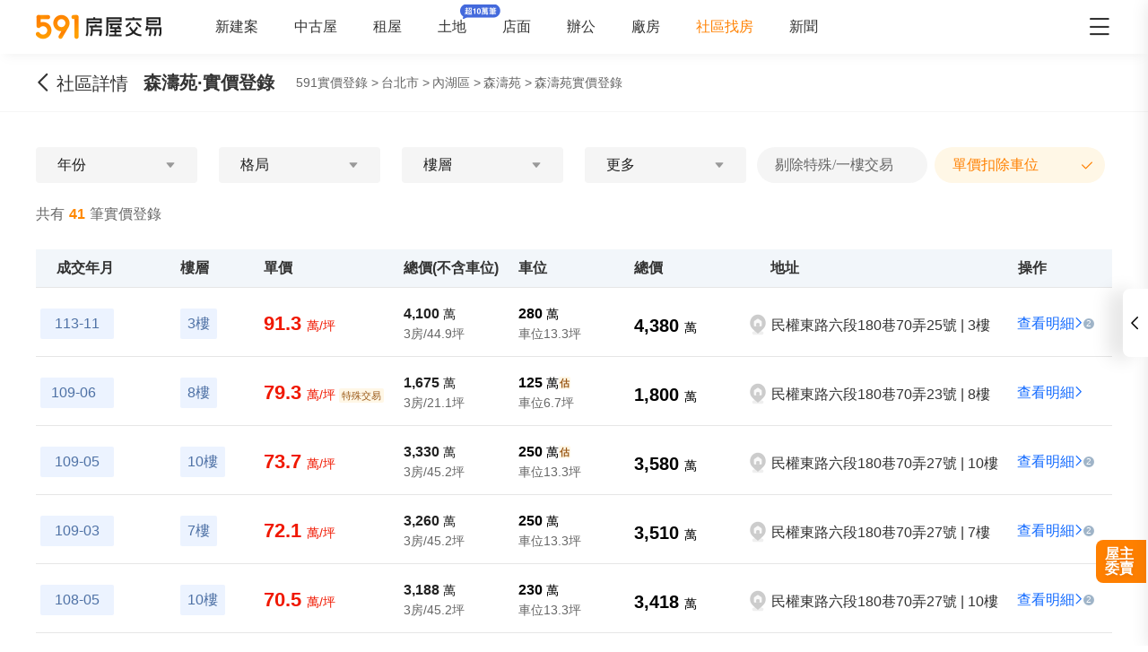

--- FILE ---
content_type: text/javascript; charset=utf-8
request_url: https://s.591.com.tw/v4/_RIyhoKS.js
body_size: 305
content:
import{d as _,W as u,ao as m,k as p,c as d,o as f,b as n,bo as k,h as e,bp as h,d1 as C,g as b}from"./DseDZ3XI.js";const g=_({__name:"Canonical",props:{link:{type:String,required:!1}},setup(o){const t=o,a=u(),{marketUrl:c}=m().public,s=p(()=>t.link||`${c}${a.path}`);return(x,H)=>{const l=C,i=h,r=k;return f(),d("div",null,[n(r,null,{default:e(()=>[n(i,null,{default:e(()=>[n(l,{id:"canonical",rel:"canonical",href:b(s)},null,8,["href"])]),_:1})]),_:1})])}}}),B=Object.assign(g,{__name:"CommonCanonical"});export{B as _};


--- FILE ---
content_type: text/javascript; charset=utf-8
request_url: https://s.591.com.tw/v4/DZ2En1we.js
body_size: 814
content:
import{g as d,n as b}from"./-kyZVuNj.js";function O({swiper:a,extendParams:v,on:i,emit:e}){let n;a.autoplay={running:!1,paused:!1},v({autoplay:{enabled:!1,delay:3e3,waitForTransition:!0,disableOnInteraction:!0,stopOnLastSlide:!1,reverseDirection:!1,pauseOnMouseEnter:!1}});function u(){if(!a.size){a.autoplay.running=!1,a.autoplay.paused=!1;return}const t=a.slides.eq(a.activeIndex);let s=a.params.autoplay.delay;t.attr("data-swiper-autoplay")&&(s=t.attr("data-swiper-autoplay")||a.params.autoplay.delay),clearTimeout(n),n=b(()=>{let o;a.params.autoplay.reverseDirection?a.params.loop?(a.loopFix(),o=a.slidePrev(a.params.speed,!0,!0),e("autoplay")):a.isBeginning?a.params.autoplay.stopOnLastSlide?l():(o=a.slideTo(a.slides.length-1,a.params.speed,!0,!0),e("autoplay")):(o=a.slidePrev(a.params.speed,!0,!0),e("autoplay")):a.params.loop?(a.loopFix(),o=a.slideNext(a.params.speed,!0,!0),e("autoplay")):a.isEnd?a.params.autoplay.stopOnLastSlide?l():(o=a.slideTo(0,a.params.speed,!0,!0),e("autoplay")):(o=a.slideNext(a.params.speed,!0,!0),e("autoplay")),(a.params.cssMode&&a.autoplay.running||o===!1)&&u()},s)}function y(){return typeof n<"u"||a.autoplay.running?!1:(a.autoplay.running=!0,e("autoplayStart"),u(),!0)}function l(){return!a.autoplay.running||typeof n>"u"?!1:(n&&(clearTimeout(n),n=void 0),a.autoplay.running=!1,e("autoplayStop"),!0)}function r(t){a.autoplay.running&&(a.autoplay.paused||(n&&clearTimeout(n),a.autoplay.paused=!0,t===0||!a.params.autoplay.waitForTransition?(a.autoplay.paused=!1,u()):["transitionend","webkitTransitionEnd"].forEach(s=>{a.$wrapperEl[0].addEventListener(s,f)})))}function p(){const t=d();t.visibilityState==="hidden"&&a.autoplay.running&&r(),t.visibilityState==="visible"&&a.autoplay.paused&&(u(),a.autoplay.paused=!1)}function f(t){!a||a.destroyed||!a.$wrapperEl||t.target===a.$wrapperEl[0]&&(["transitionend","webkitTransitionEnd"].forEach(s=>{a.$wrapperEl[0].removeEventListener(s,f)}),a.autoplay.paused=!1,a.autoplay.running?u():l())}function c(){a.params.autoplay.disableOnInteraction?l():(e("autoplayPause"),r()),["transitionend","webkitTransitionEnd"].forEach(t=>{a.$wrapperEl[0].removeEventListener(t,f)})}function m(){a.params.autoplay.disableOnInteraction||(a.autoplay.paused=!1,e("autoplayResume"),u())}function E(){a.params.autoplay.pauseOnMouseEnter&&(a.$el.on("mouseenter",c),a.$el.on("mouseleave",m))}function g(){a.$el.off("mouseenter",c),a.$el.off("mouseleave",m)}i("init",()=>{a.params.autoplay.enabled&&(y(),d().addEventListener("visibilitychange",p),E())}),i("beforeTransitionStart",(t,s,o)=>{a.autoplay.running&&(o||!a.params.autoplay.disableOnInteraction?a.autoplay.pause(s):l())}),i("sliderFirstMove",()=>{a.autoplay.running&&(a.params.autoplay.disableOnInteraction?l():r())}),i("touchEnd",()=>{a.params.cssMode&&a.autoplay.paused&&!a.params.autoplay.disableOnInteraction&&u()}),i("destroy",()=>{g(),a.autoplay.running&&l(),d().removeEventListener("visibilitychange",p)}),Object.assign(a.autoplay,{pause:r,run:u,start:y,stop:l})}export{O as A};


--- FILE ---
content_type: text/javascript; charset=utf-8
request_url: https://s.591.com.tw/v4/B_4PYJDf.js
body_size: 2015
content:
import{d as V,cj as K,l as z,c as u,o as i,e as d,K as C,v as b,F as E,Q as L,n as Q,b as A,cc as Z,g as k,h as H,m as h,O as I,D as U,x as W,as as q,_ as B,aU as G,r as S,k as Y,I as ee,J as te,ak as ne,E as se,C as j,H as F,w as N,Z as R,i as P}from"./DseDZ3XI.js";/* empty css        */const oe={class:"grid-filter"},le={class:"grid-filter-area"},ae=["id","onClick"],ie={key:0,class:"single ic-market market-tick"},re={key:0,class:"grid-filter-btn"},ue=V({__name:"Base",props:{id:{type:String},menus:{type:Object},buttonVisible:{type:Boolean,default:!0}},emits:["init","toggle","reset","submit"],setup(l,{emit:p}){const v=K(),c=p;z(()=>{c("init",v.value)});function f(m,s){c("toggle",m,s)}return(m,s)=>{const n=q,o=Z;return i(),u("div",oe,[d("section",le,[(i(!0),u(E,null,L(l.menus,(t,y)=>(i(),u("div",{key:y,style:Q(t?.gridStyle.value??t?.gridStyle)},[A(o,{ref_for:!0,ref:k(v).set,options:{scrollbar:!0}},{default:H(()=>[d("ul",null,[(i(!0),u(E,null,L(t?.data.value,($,r)=>(i(),u("li",{id:`${l.id}FilterItemEle${y}${r}`,key:r,class:I({active:+t.activeIndex.value==+r||t.activeIndex.value?.includes?.(r)}),onClick:h(D=>f(y,r),["stop","prevent"])},[d("p",null,W($?.name),1),(t?.type?.value??t?.type)==="single"&&+t.activeIndex.value==+r?(i(),u("i",ie)):b("",!0),(t?.type?.value??t?.type)==="multiple"?(i(),U(n,{key:1,"model-value":t.activeIndex.value?.includes?.(r)||r===0&&t.activeIndex.value?.length===0,size:"large"},null,8,["model-value"])):b("",!0)],10,ae))),128))])]),_:2},1536)],4))),128))]),C(m.$slots,"default",{},void 0,!0),l.buttonVisible?(i(),u("section",re,[d("button",{onClick:s[0]||(s[0]=h(t=>c("reset"),["self"]))}," 重設 "),d("button",{onClick:s[1]||(s[1]=h(t=>c("submit"),["self"]))}," 確定 ")])):b("",!0)])}}}),ye=Object.assign(B(ue,[["__scopeId","data-v-12c957cb"]]),{__name:"FilterBase"}),ce={key:0,class:"t5-dropdown-inner"},de=V({__name:"Dropdown",props:{trigger:{type:Array,default:()=>["click"],validator:l=>l.every(p=>["click","hover","contextmenu"].includes(p))},mask:{type:Boolean,default:!1}},emits:["visibleChange","beforeShow","beforeHide","show","hide"],setup(l,{expose:p,emit:v}){const c=l,m=G().isSmaller("tablet"),s=S(),n=S(),o=S(!1),t=v,y={click:"click",hover:"mouseenter|mouseleave",contextmenu:"contextmenu"},$=Y(()=>c.trigger.map(a=>y[a]).join("|"));let r=!1;const D=e=>{const{offsetX:a,clientX:g}=e,T=s.value?.offsetWidth||0,J=g-a;window.innerWidth<460||(window.innerWidth-(J+T)<300?n.value&&(n.value.style.right="0px"):n.value&&(n.value.style.right="auto"))},O=e=>{r||(r=!0,e.call(null),setTimeout(()=>r=!1))},w=e=>{O(()=>{t("beforeHide"),o.value=!1,j(()=>t("hide")),t("visibleChange",!1)})},x=e=>{O(()=>{t("beforeShow"),o.value=!0,e&&D(e),j(()=>t("show")),t("visibleChange",!0)})},M=e=>{!e.composedPath().includes(s.value)&&!e.composedPath().includes(n.value)&&(w(),document.removeEventListener("mousedown",M))},_=e=>{const a=e.type,g=e.target;if($.value.includes(a))switch(a){case"click":o.value?w():x(e),document.addEventListener("mousedown",M);break;case"mouseenter":s.value===g&&x(e);break;case"mouseleave":s.value===g&&w();break;case"contextmenu":x(e),e.preventDefault(),document.addEventListener("mousedown",M);break}},X=e=>{typeof e=="function"&&e.call(null,n.value)};return z(()=>{const e=ee(document.body);m&&c.mask&&te(()=>o.value,a=>{e.value=a})}),p({hiddeDropdownMenu:w,showDropdownMenu:x,customMenuStyle:X,dropdownToggle:s,dropdownMenu:n}),(e,a)=>{const g=ne;return i(),u("div",{ref_key:"dropdownToggle",ref:s,class:I(["t5-dropdown-toggle",{show:k(o)}]),onClick:_,onMouseenter:_,onMouseleave:_,onContextmenu:_},[C(e.$slots,"text",{},void 0,!0),d("div",{ref_key:"dropdownMenu",ref:n,class:"t5-dropdown-menu",onClick:a[0]||(a[0]=h(()=>{},["stop"])),onMouseenter:_,onMouseleave:_},[k(o)?(i(),u("div",ce,[C(e.$slots,"menu",{},void 0,!0),C(e.$slots,"default",{},void 0,!0)])):b("",!0)],544),A(g,null,{default:H(()=>[(i(),U(se,{to:"body"},[l.mask&&k(o)?(i(),u("div",{key:0,class:"mask",onClick:a[1]||(a[1]=h(T=>o.value=!1,["stop"]))})):b("",!0)]))]),_:1})],34)}}}),be=Object.assign(B(de,[["__scopeId","data-v-13b5f7f6"]]),{__name:"CommonDropdown"}),me={class:"filter-range"},pe=["placeholder"],ve=["placeholder"],fe={class:"text"},_e=V({__name:"Range",props:{placeholder:{type:Array},unit:{type:String},min:{type:[Number,String]},max:{type:[Number,String]}},emits:["update:min","update:max"],setup(l,{emit:p}){const v=l,c=p,f=F(v,"min",c),m=F(v,"max",c);return(s,n)=>(i(),u("div",me,[N(d("input",{"onUpdate:modelValue":n[0]||(n[0]=o=>P(f)?f.value=o:null),name:"min",type:"number",placeholder:l.placeholder?.[0]??""},null,8,pe),[[R,k(f)]]),n[2]||(n[2]=d("span",{class:"line"},null,-1)),N(d("input",{"onUpdate:modelValue":n[1]||(n[1]=o=>P(m)?m.value=o:null),name:"min",type:"number",placeholder:l.placeholder?.[1]??""},null,8,ve),[[R,k(m)]]),d("span",fe,W(l.unit),1)]))}}),he=Object.assign(B(_e,[["__scopeId","data-v-e68064cc"]]),{__name:"FilterRange"});export{be as _,ye as a,he as b};


--- FILE ---
content_type: text/javascript; charset=utf-8
request_url: https://s.591.com.tw/v4/3e9WZTgm.js
body_size: 518
content:
import{_ as y,r as b,W as f,k as v,l as k,j as N,a as t,w as i,c as s,o as c,e as g,v as V,g as l,n as h,ai as w}from"./DseDZ3XI.js";const x=["href"],S={__name:"CommunityHouseEntrustEntryMobile",props:{bottom:{type:Number,default:100},communityName:{type:String,default:""},communityId:{type:Number,default:0},origin:{type:String,default:""}},setup(o){const r=o,a=b(r.origin!=="list"),u=f(),n=[{routeName:"id",mobileValue:50},{routeName:"id-sale",mobileValue:57},{routeName:"id-rent",mobileValue:58},{routeName:"id-price",mobileValue:59}],m=v(()=>(n.find(e=>u.name===e.routeName)||n[0]).mobileValue);return k(()=>{if(r.origin!=="list")return;const e=w(()=>{a.value=window.scrollY>=200},50);N(window,{onScroll:e})}),(e,B)=>{const _=t("t5-tracker-visually"),d=t("t5-tracker-click"),p=t("link-target");return i((c(),s("a",{href:`/entrust?entryType=${l(m)}`},[g("section",null,[l(a)?i((c(),s("div",{key:0,class:"house-entrust-mobile",style:h({bottom:`${o.bottom}px`})},null,4)),[[_,"屋主委託_委託入口_社區委託懸浮入口曝光",void 0,{once:!0}],[d,"屋主委託_委託入口_社區委託懸浮入口點擊"]]):V("",!0)])],8,x)),[[p]])}}},E=y(S,[["__scopeId","data-v-cf6e0d13"]]);export{E as _};


--- FILE ---
content_type: text/javascript; charset=utf-8
request_url: https://s.591.com.tw/v4/BMaNYJT1.js
body_size: 8358
content:
import{_ as Ne}from"./BO0Of6TT.js";import{_ as ze}from"./_RIyhoKS.js";import{_ as Oe}from"./DO5sIIK1.js";import{d as re,H as ge,c as Y,o as q,O as Z,f as te,e as a,x as J,_ as ce,W as oe,k as R,af as ne,r as b,a$ as ue,bQ as ve,b1 as de,J as ye,aF as le,b0 as Qe,b2 as Ge,b3 as Pe,b4 as pe,aM as je,l as be,I as Ae,aN as He,M as Ye,v as H,g as o,b as i,h as N,m as We,F as se,Q as ie,aS as W,q as Ze,D as X,w as Xe,i as ae,Z as Je,ad as Ke,ap as et,S as tt,aI as ot,aj as nt,aV as fe,aW as lt,aX as at,aY as st,aa as it,ao as rt,j as ct,aZ as ut,a4 as dt,br as mt,bs as _t,ak as pt,a_ as ft}from"./DseDZ3XI.js";import{_ as gt}from"./xnlsyVhf.js";import{_ as vt,a as yt,b as bt}from"./B_4PYJDf.js";import{u as me,b as ht,a as St}from"./DNbkkKvv.js";import{g as xt,_ as kt}from"./BAp6bk6J.js";import{_ as Tt}from"./BCFJDU_a.js";import{_ as wt}from"./srh_P_Ja.js";import{_ as It,a as $t}from"./BpTpU9hL.js";import{u as Ct,_ as Vt}from"./CULQHZll.js";import{c as Ft,_ as Rt,a as Dt}from"./DNoXPwsK.js";/* empty css        */import{_ as qt,a as Mt}from"./qyytIXsW.js";import{_ as Et}from"./ChLAB79_.js";import{_ as Lt}from"./3e9WZTgm.js";import{_ as Bt}from"./T3doMUrr.js";import{_ as Ut}from"./DKHUWdcu.js";import{_ as Nt}from"./CV5GdlJx.js";/* empty css        */import{u as zt}from"./cj2e-iLo.js";import"./BXonivBN.js";import"./DJPT0ccb.js";import"./CTGX-lVr.js";import"./CaFwjzl3.js";import"./D2vNXvC5.js";import"./BttGuKQd.js";/* empty css        *//* empty css        */import"./Cs2bcJlm.js";import"./C8Fbr_aV.js";import"./BOfzazYf.js";import"./jdDUhTk9.js";import"./CnNMvGgI.js";import"./CKPy95wn.js";import"./C5WMQGY0.js";import"./BPRtKGzt.js";import"./-kyZVuNj.js";import"./DZ2En1we.js";/* empty css        *//* empty css        */const Ot=re({__name:"Radio",props:{title:{type:String,default:"標題"},modelValue:{type:Boolean,default:!1}},emits:["change","update:modelValue"],setup(z,{emit:w}){const S=z,M=w,_=ge(S,"modelValue",M),e=()=>{_.value=!S.modelValue,M("change",!S.modelValue)};return(L,x)=>(q(),Y("div",{class:Z([{checked:S.modelValue},"filter-radio"]),onClick:e},[te(J(z.title)+" ",1),x[0]||(x[0]=a("span",{class:"icon ic-market market-tick"},null,-1))],2))}}),Qt=Object.assign(ce(Ot,[["__scopeId","data-v-098b77aa"]]),{__name:"FilterRadio"}),Gt=()=>{const z=oe(),w=R(()=>z.query),S=ne(),M=b("年份"),_=b(!1),{updateScrollRefs:e,scrollToElement:L,refreshScroll:x}=ue("#yearFilterItemEle"),c=me(),s=F=>F?.map(r=>({name:r?.title,id:r?.val}))??[],f=R(()=>[ve,...s(c?.years)]),u=[{type:"single",gridStyle:{flex:1,backgroundColor:"#fff",width:"100%"},key:"year",data:f}];function E(){const F=[],r=w.value.year;return F.push(r?f.value.findIndex($=>String($.id)===String(r)):0),M.value=r?f.value.find($=>String($.id)===String(r))?.name??"":"年份",_.value=!!r,{initial:F}}function k(F){return S.replace({query:le({...w.value,...F},[null,void 0,0,""])}).then(()=>E())}const{menus:d,toggle:v,updateGridIndex:V,getSelections:D}=de(u,{initial:[0,0]});V(E().initial);function T(F,r){v(F,r),x(F),k(D())}function l(){v?.(0,0)}return ye(f,()=>{x?.(0)},{immediate:!0}),{menus:d,selectionText:M,isSelected:_,resetSelection:l,toggle:T,getSelectionInfo:E,updateScrollRefs:e,updateGridIndex:V,refreshScroll:x,scrollToElement:L,getSelections:D}},Pt=()=>{const z=oe(),w=R(()=>z.query),S=ne(),M=b("格局"),_=b([]),e=b(!1),{updateScrollRefs:L,scrollToElement:x,refreshScroll:c}=ue("#roomFilterItemEle"),s=R(()=>Qe),f=[{type:"multiple",gridStyle:{flex:1,backgroundColor:"#fff"},key:"room",data:s}];function u(){const r=[],$=w.value.room;_.value=[],r.push($?$.split(",").reduce((m,O)=>[...m,s.value.findIndex(B=>String(B?.id)===String(O))],[]):[]),$&&$.split(",").forEach(m=>{const O=s.value.findIndex(I=>String(I?.id)===m),B=s.value[O];_.value.push({id:"room",index:`0-${O}`,value:B?.id,text:B?.name})});const y=r?.[0];return M.value={[+(y.length===0)]:"格局",[+(y.length===1)]:s.value.find(m=>m?.id===$)?.name??"",[+(y.length>1)]:`格局(${y.length})`}[1],e.value=y.length>0,{initial:r}}function E(r){return S.replace({query:le({...w.value,...r},[null,void 0,0,""])}).then(()=>u())}const{menus:k,toggle:d,reset:v,submit:V,updateGridIndex:D,getSelections:T}=de(f,{initial:[0,[]],onReset(){return F(),E({room:null})},onSubmit(r){return E(r)}});D(u().initial);function l(r,$){d(r,$),c(r)}function F(){d?.(0,0)}return{menus:k,selectionText:M,isSelected:e,selectedInfo:_,reset:v,resetSelection:F,submit:V,toggle:l,getSelectionInfo:u,updateScrollRefs:L,updateGridIndex:D,refreshScroll:c,scrollToElement:x,getSelections:T}},jt=()=>{const z=oe(),{min:w,max:S,init:M,isCustom:_,normalizeCustomValue:e,normalizeCustomText:L}=Ge({unit:"樓",onChange:O}),x=R(()=>z.query),c=ne(),s=b("樓層"),f=b(!1),{updateScrollRefs:u,scrollToElement:E,refreshScroll:k}=ue("#floorFilterItemEle"),d=R(()=>Pe),v=[{type:"single",gridStyle:{flex:1,backgroundColor:"#fff"},key:"floor",data:d}];function V(){const I=[],h=x.value.floor;if(_(h)){const[j,K]=e(h);M(+j,+K)}else I.push(h?d.value.findIndex(j=>String(j.id)===String(h)):0);return s.value=_(h)?L():h?d.value.find(j=>String(j.id)===String(h))?.name??"":"樓層",f.value=_(h)?!0:!!h,{initial:I}}function D(I){return c.replace({query:le({...x.value,...I},[null,void 0,0,""])}).then(()=>V())}const{menus:T,toggle:l,reset:F,submit:r,getSelections:$,updateGridIndex:y}=de(v,{initial:[0,0],onReset(){return B(),D({floor:null})},onSubmit(I){if(w.value||S.value){let h="";w.value&&(h+=`${w.value}$`),S.value&&(h+=`_${S.value}$`),I.floor=h,l(0,-1)}return D(I)}});y(V().initial);function m(I,h){w.value&&(w.value=""),S.value&&(S.value=""),l(I,h),k(I),D($())}function O([I,h]){(I||h)&&l(0,-1)}function B(){w.value=null,S.value=null,l?.(0,0)}return{min:w,max:S,menus:T,selectionText:s,isSelected:f,reset:F,resetSelection:B,submit:r,toggle:m,getSelectionInfo:V,updateScrollRefs:u,updateGridIndex:y,refreshScroll:k,scrollToElement:E,getSelections:$}},At=()=>{const z=oe(),w=me(),S=R(()=>w.regionId),M=R(()=>xt(S.value)),_=R(()=>z.query),e=ne(),L=t=>t?.map(n=>({name:n?.title,id:n?.val}))??[],x=R(()=>[ve,...L(w?.addressCondition)]),c=b("更多"),s=b(!1),f=b([[],[],[]]),u=b([]),{updateScrollRefs:E,scrollToElement:k,refreshScroll:d}=ue("#moreFilterItemEle"),v=[{gridStyle:{flex:"0 0 160px",paddingTop:"16px",backgroundColor:"#f5f5f5",minHeight:"372px"},key:"age",data:()=>R(()=>{const[t,n,p]=f.value;return[{name:t.length?`樓棟(${t.length})`:"樓棟"},{name:n.length?`坪數(${n.length})`:"坪數"},{name:p.length?`總價(${p.length})`:"總價"}]})},{gridStyle:{flex:"0 0 215px",paddingTop:"16px",backgroundColor:"#fff"},type:"multiple",key:t=>R(()=>({0:"age",1:"area",2:"total_price"})[t.value[0]]),data:t=>R(()=>{const[n]=t.value;return[...{0:x.value,1:pe,2:M.value}[n]]})}];function V(t,n,p){const C=t.split(","),A=C.reduce((U,Q)=>[...U,[...n].findIndex(G=>String(G.id)===String(Q))],[]);return[[p,A],C.length]}function D(){const t=_.value.area,n=_.value.addr,p=_.value.total_price,C=[[p,M.value,"total_price"],[t,pe,"area"],[n,x.value,"addr"]];return{area:t,addr:n,totalPrice:p,box:C}}const{gridIndex:T,menus:l,toggle:F,reset:r,submit:$,normalizeSelections:y,updateGridIndex:m,getSelections:O}=de(v,{initial:j().initial,onReset(){return g(),I()},onSubmit(){return I()}});function B(t,n){if(t!==void 0)f.value[t]=n;else{const[p,C]=T.value;f.value[p]=C}}function I(){const{box:t}=D();let n={..._.value};return t.reverse().forEach(([,p,C],A)=>{n={...n,...y({key:C,data:[...p],selected:f.value[A]})}}),e.replace({query:le(n,[null,void 0,0,""])}).then(()=>j())}function h(t,n,p){const C={0:"age",1:"purpose",2:"postType"}[n];p.split(",").forEach(U=>{const Q=t.findIndex(_e=>_e.id.toString()===U),G=t[Q];u.value.push({id:C,index:`1-${Q}`,value:G.id.toString(),text:G.name,parent:{id:C,index:`0-${n}`,value:C,text:C}})})}function j(){let t=[];u.value=[],f.value=[[],[],[]];const{box:n}=D();n.forEach(([C,A],U)=>{if(C){const Q=Math.abs(U-n.length)-1,[G]=V(C,A,Q);G?.[1]?.[0]>-1&&(t=G,B(Q,G?.[1]),h([...A],Q,C))}}),t.length===0&&(t=[0,[]]);const p=f.value.reduce((C,A)=>C+=A.length,0);return c.value=p?`更多(${p})`:"更多",s.value=p>0,{initial:t}}function K(t,n){F(t,n),d(t),t===0&&(T.value=[n,f.value?.[n]]),B()}function g(){f.value=[[],[],[]],T.value=[0,[]],B()}return{menus:l,selectionText:c,isSelected:s,selectedInfo:u,selectedCache:f,updateGridIndex:m,reset:r,submit:$,resetSelection:g,toggle:K,getSelectionInfo:j,updateSelectedCache:B,updateScrollRefs:E,refreshScroll:d,scrollToElement:k,getSelections:O}},Ht={class:"wrapper"},Yt={class:"filter-wrapper"},Wt={class:"filter"},Zt={class:"t5-dropdown-select"},Xt={class:"filter-title"},Jt={class:"t5-dropdown-select"},Kt={class:"filter-title"},eo={class:"t5-dropdown-select"},to={class:"filter-title"},oo={class:"floor-filter-range"},no={class:"t5-dropdown-select"},lo={class:"filter-title"},ao={class:"checkbox"},so={key:0,class:"price-filter-mask"},ee="社區-實價列表_篩選條件_",io=re({__name:"index",emits:["change"],setup(z,{expose:w,emit:S}){const M=ne(),_=oe(),e=S,[L,x]=je(!1),c=R(()=>L.value&&window?.innerWidth<=460);be(()=>{const g=Ae(document.body);He(()=>{g.value=c.value})});function s(g){const t={..._.query,...g};e("change",t)}const f=b(),u=Gt();u.getSelectionInfo();function E(g,t){f.value.hiddeDropdownMenu(),u.toggle(g,t),s(u.getSelections()),W(`${ee}點擊年份篩選`)}function k(){u.refreshScroll(0)}const d=b(),v=Pt();v.getSelectionInfo();async function V(){d.value.hiddeDropdownMenu(),await v.submit(),s(v.getSelections()),W(`${ee}點擊格局篩選`)}function D(){const{initial:g}=v.getSelectionInfo();v.updateGridIndex(g)}const T=b(),l=jt();l.getSelectionInfo();function F(g,t){T.value.hiddeDropdownMenu(),l.toggle(g,t),s(l.getSelections()),W(`${ee}點擊樓層篩選`)}async function r(){const{min:g,max:t}=l;o(g)&&o(t)&&o(g)>o(t)||(T.value.hiddeDropdownMenu(),await l.submit(),s(o(g)||o(t)?{floor:_.query.floor}:l.getSelections()),W(`${ee}點擊樓層篩選`))}function $(){l.resetSelection();const{initial:g}=l.getSelectionInfo();l.updateGridIndex(g),l.refreshScroll(0),g?.[0]?.length&&l.scrollToElement(0,g[0]?.[0])}const y=b(),m=At();m.getSelectionInfo();async function O(){y.value.hiddeDropdownMenu(),await m.submit(),s(m.getSelections()),W(`${ee}點擊更多篩選`)}function B(){const{initial:g}=m.getSelectionInfo();m.updateGridIndex(g);const t=m.selectedCache.value;m.refreshScroll(1);for(let n=0;n<t.length-1;n++){const p=t[n];if(p.length){m.scrollToElement(1,p?.[0]);break}}}const I=[{title:"剔除特殊/一樓交易",id:"hid_special"},{title:"單價扣除車位",id:"split_park"}],h=Ye({hid_special:!!+(_.query?.hid_special??0),split_park:!!+(_.query?.split_park??1)});function j(g,t){const p=`${ee}點擊${g?"選中":"取消"}${I?.[t]?.title}`;W(p),M.replace({query:le({..._.query,[I?.[t]?.id]:String(+g)},[null,void 0,0,""])}),s({[I?.[t]?.id]:+g})}function K(){u?.resetSelection(),u?.getSelectionInfo(),v?.resetSelection(),v?.getSelectionInfo(),l?.resetSelection(),l?.getSelectionInfo(),m?.resetSelection(),m?.getSelectionInfo(),h.hid_special=!1,h.split_park=!0}return w({reset:K}),(g,t)=>{const n=yt,p=vt,C=bt,A=Qt;return q(),Y("div",Ht,[a("div",Yt,[a("section",Wt,[a("div",{class:Z(["filter-item filter-year",{active:o(u).isSelected.value}])},[i(p,{ref_key:"yearDropdown",ref:f,onVisibleChange:o(x),onShow:k},{text:N(()=>[a("div",Zt,[a("span",Xt,J(o(u).selectionText.value),1),t[2]||(t[2]=a("span",{class:"caret ic-market market-dropdown"},null,-1))])]),menu:N(()=>[i(n,{id:"year","button-visible":!1,menus:o(u).menus,onInit:o(u).updateScrollRefs,onToggle:E},null,8,["menus","onInit"])]),_:1},8,["onVisibleChange"])],2),a("div",{class:Z(["filter-item filter-room",{active:o(v).isSelected.value}])},[i(p,{ref_key:"roomDropdown",ref:d,onVisibleChange:o(x),onShow:D},{text:N(()=>[a("div",Jt,[a("span",Kt,J(o(v).selectionText.value),1),t[3]||(t[3]=a("span",{class:"caret ic-market market-dropdown"},null,-1))])]),menu:N(()=>[i(n,{id:"room",menus:o(v).menus,onInit:o(v).updateScrollRefs,onReset:o(v).reset,onToggle:o(v).toggle,onSubmit:V},null,8,["menus","onInit","onReset","onToggle"])]),_:1},8,["onVisibleChange"])],2),a("div",{class:Z(["filter-item filter-floor",{active:o(l).isSelected.value}])},[i(p,{ref_key:"floorDropdown",ref:T,onVisibleChange:o(x),onShow:$},{text:N(()=>[a("div",eo,[a("span",to,J(o(l).selectionText.value),1),t[4]||(t[4]=a("span",{class:"caret ic-market market-dropdown"},null,-1))])]),menu:N(()=>[i(n,{id:"floor","button-visible":!1,menus:o(l).menus,onInit:o(l).updateScrollRefs,onToggle:F},{default:N(()=>[a("div",oo,[i(C,{min:o(l).min.value,"onUpdate:min":t[0]||(t[0]=U=>o(l).min.value=U),max:o(l).max.value,"onUpdate:max":t[1]||(t[1]=U=>o(l).max.value=U),placeholder:["最小值","最大值"],unit:"樓"},null,8,["min","max"]),a("button",{class:Z({disabled:!o(l).min.value&&!o(l).max.value}),onClick:We(r,["stop"])}," 確定 ",2)])]),_:1},8,["menus","onInit"])]),_:1},8,["onVisibleChange"])],2),a("div",{class:Z(["filter-item filter-more",{active:o(m).isSelected.value}])},[i(p,{ref_key:"moreDropdown",ref:y,onVisibleChange:o(x),onShow:B},{text:N(()=>[a("div",no,[a("span",lo,J(o(m).selectionText.value),1),t[5]||(t[5]=a("span",{class:"caret ic-market market-dropdown"},null,-1))])]),menu:N(()=>[i(n,{id:"more",menus:o(m).menus,onInit:o(m).updateScrollRefs,onToggle:o(m).toggle,onReset:o(m).reset,onSubmit:O},null,8,["menus","onInit","onToggle","onReset"])]),_:1},8,["onVisibleChange"])],2)])]),a("div",ao,[(q(),Y(se,null,ie(I,(U,Q)=>a("div",{key:Q,class:"condition"},[i(A,{modelValue:o(h)[U?.id],"onUpdate:modelValue":G=>o(h)[U?.id]=G,title:U.title,onChange:G=>j(G,Q)},null,8,["modelValue","onUpdate:modelValue","title","onChange"])])),64))]),o(c)?(q(),Y("div",so)):H("",!0)])}}}),ro=Object.assign(ce(io,[["__scopeId","data-v-3308325f"]]),{__name:"RealpriceFilter"}),co={class:"answer-item"},uo={class:"checkbox-list"},mo=["onClick"],_o={key:0,class:"icon ic-market market-tick"},po={class:"answer-item"},fo={class:"answer-text"},go={class:"count"},vo={class:"footer"},yo=re({__name:"correctionFeedback",props:{modelValue:{type:Boolean,default:!1}},emits:["update:modelValue"],setup(z,{emit:w}){const S=me(),M=Ze(),_=b(),L=ge(z),x=[{title:"車位價格錯誤",value:1},{title:"實價登錄不屬於該社區",value:2},{title:"實價登錄資訊錯誤",value:3},{title:"實價登錄缺失",value:4}],c=b([]),s=b(""),f=b(!1),u=b(!1),E=(T=!1)=>{!T&&W("社區-實價列表_糾錯反饋彈窗_點擊關閉彈窗"),L.value=!1},k=T=>{const l=c.value.indexOf(T);l>-1?c.value.splice(l,1):c.value.push(T)};let d;const v=()=>{s.value.length>200&&(d&&clearTimeout(d),d=setTimeout(()=>{const T=(_.value.modalEle.scrollTop?_.value.modalEle.scrollTop:window.scrollY)+24;tt({message:"最多可輸入200個字符",theme:"light",appendTo:_.value.modalEle,offset:T})},100)),s.value=s.value?.slice(0,200)},V=async()=>{W("社區-實價列表_糾錯反饋彈窗_點擊提交按鈕");const T={community_id:S.communityInfo.community_id,option_id:c.value.join(","),reason:s.value},l=await ot(M.priceFeedback,{method:"POST",body:{...T},headers:nt(),server:!1},"$OLdLUWZj7_");f.value=!0,l?.data?.value?.status===1&&(u.value=!0,c.value.splice(0),s.value="",f.value=!1,E(!0))},D=R(()=>c.value.length>0&&!f.value);return(T,l)=>{const F=Ke,r=Ft,$=et;return q(),X($,{ref_key:"modalEle",ref:_,"model-value":z.modelValue,footer:!1,title:"糾錯反饋","modal-class":"realprice-correction-feedback","onUpdate:modelValue":E},{footer:N(()=>[a("div",vo,[i(F,{class:"submit",size:"large",disabled:!o(D),onClick:V},{default:N(()=>[...l[5]||(l[5]=[te(" 提交 ",-1)])]),_:1},8,["disabled"])])]),default:N(()=>[a("div",co,[l[2]||(l[2]=a("h4",{"data-step":"1、"}," 你認為實價登錄錯誤的原因是？（必選） ",-1)),a("ul",uo,[(q(),Y(se,null,ie(x,(y,m)=>a("li",{key:m,class:Z(["item",{checked:o(c).includes(y.value)}]),onClick:O=>k(y.value)},[te(J(y.title)+" ",1),o(c).includes(y.value)?(q(),Y("span",_o)):H("",!0)],10,mo)),64))])]),a("div",po,[l[4]||(l[4]=a("h4",{"data-step":"2、"}," 請描述你發現的問題詳情，以幫助我們更好的優化。 ",-1)),a("div",fo,[Xe(a("textarea",{"onUpdate:modelValue":l[0]||(l[0]=y=>ae(s)?s.value=y:null),rows:"6",spellcheck:"false",placeholder:"請輸入，如具體哪筆實價登錄、錯誤資訊等",onInput:v},null,544),[[Je,o(s)]]),a("span",go,[a("strong",null,J(o(s).length),1),l[3]||(l[3]=te("/200",-1))])])]),i(r,{modelValue:o(u),"onUpdate:modelValue":l[1]||(l[1]=y=>ae(u)?u.value=y:null),msg:"十分感謝你的反饋，我們將盡快核實後更正修改！"},null,8,["modelValue"])]),_:1},8,["model-value"])}}}),bo=Object.assign(ce(yo,[["__scopeId","data-v-57b0a38f"]]),{__name:"RealpriceCorrectionFeedback"}),ho=ft(Et),So={class:"real-price-container"},xo={key:0,class:"header-tabs-wrapper"},ko={key:0,class:"trans-type-tabs-wrapper"},To={class:"total"},wo={key:5,class:"loadend"},Io=re({__name:"price",async setup(z){let w,S;const M=fe(),_=zt(),e=me(),L=lt(),x=at(),c=oe(),s=ne(),f=R(()=>Number(c?.params.id??0)),u=R(()=>e?.communityInfo?.community_name);R(()=>x.baseInfo);const E=fe()==="touch",k=c.query,d=b(k.trans_type?.toString()||"1"),v=[{label:"成屋期成交",value:"1"},{label:"預售期成交",value:"2"}],V=b({}),D=b(!1);async function T(){if(D.value)return;const t=k.trans_type?.toString();if(t){e.condition={...k,trans_type:t},await e.loadData().catch(n=>{}),V.value[t]={list:[...e.list],total:e.total,condition:{...e.condition}},d.value=t,D.value=!0;return}e.condition={...k,trans_type:"1"},await e.loadData().catch(n=>{}),V.value[1]={list:[...e.list],total:e.total,condition:{...e.condition}},e.list.length===0&&(e.reset(),e.condition={...k,trans_type:"2"},await e.loadData().catch(n=>{}),V.value[2]={list:[...e.list],total:e.total,condition:{...e.condition}},e.list.length>0?(d.value="2",s.replace({query:{...c.query,trans_type:"2"}})):(d.value="1",e.condition={...k,trans_type:"1"},e.list=[],e.total=0)),D.value=!0}[w,S]=st(()=>T()),await w,S(),L.loadInfo(),E&&L.getRandomBroker(),it(x.baseInfo)&&x.getBaseInfo();const{marketUrl:l}=rt().public,F=R(()=>`${l}/${c.fullPath}`);W("社區-實價列表_列表曝光_訪問實價登錄列表頁");const r=b(),$=b(!1),y=b(!1),m=b();Ct();const O=async t=>{d.value=t,s.replace({query:{...c.query,trans_type:t}});const n=V.value[t];if(n){e.list.length=0,e.page=1,e.loading=!1,e.total=0,e.loadend=!1,n.list.length>0&&e.list.push(...n.list),e.condition={...n.condition},e.total=n.total,e.loadend=n.list.length>=n.total,window.scrollTo(0,0);return}e.list=[],e.page=1,e.loading=!0,e.loadend=!1,e.condition={...e.condition,trans_type:t},await e.loadData({page:1}),V.value[t]={list:[...e.list],total:e.total,condition:{...e.condition}},window.scrollTo(0,0)},B=async t=>{e.loadend=!1,e.condition.started_time&&s.replace({query:le({...c.query,started_time:""},[null,void 0,0,""])}),e.condition={...t,trans_type:d.value,started_time:null},await e.loadData({page:1}),V.value[d.value]={list:[...e.list],total:e.total,condition:{...e.condition}},window.scrollTo(0,0)},I=()=>{B(e.condition)},h=()=>{m.value.reset(),V.value={},B({}),W("社區-實價列表_登錄列表_點擊重置篩選條件按鈕")},j=()=>{const t=r.value?.$el.offsetTop,n=window.scrollY;$.value=n>t};be(()=>{const{arrivedState:t}=ct(window,{onScroll:j,offset:{bottom:300}});ye(()=>t.bottom,n=>{n&&!e.loading&&!e.loadend&&e.loadData({page:++e.page})}),k?.source==="line_valuation-price_more"?W("房屋估價_新實價登錄通知_前往591查看其餘實價登錄按鈕點擊"):k?.source==="line_valuation-price_detail"&&W("房屋估價_新實價登錄通知_實價登錄卡片查看詳情按鈕點擊")}),ut().browseStat(+c.params.id);const K=R(()=>!c.query?.streetid),g=R(()=>k.businessCircle?"商圈解析":"社區詳情");return R(()=>e?.communityInfo?.community_name),dt(()=>{e.reset(),e.loadData()}),(t,n)=>{const p=Ne,C=ze,A=Oe,U=_t,Q=mt,G=gt,_e=pt,he=ro,Se=Tt,xe=wt,ke=ht,Te=St,we=It,Ie=Vt,$e=bo,Ce=Rt,Ve=Dt,Fe=kt,Re=qt,De=Mt,qe=$t,Me=ho,Ee=Lt,Le=Bt,Be=Ut,Ue=Nt;return q(),Y("section",So,[i(p,{"meta-data":o(e).meta},null,8,["meta-data"]),i(C,{link:o(F)},null,8,["link"]),i(A),i(G,{shadow:!1,"back-class":"hide-sm","back-btn-visible":o(K),"street-name":o(k).streetid?o(u):"",title:o(g),suffix:"實價登錄","entry-type":54,"is-large":!0,gtm:"社區詳情頁諮詢_實價登錄二級頁_"},{default:N(()=>[E?(q(),Y("div",xo,[i(Q,{modelValue:o(d),"onUpdate:modelValue":n[0]||(n[0]=P=>ae(d)?d.value=P:null),class:"header-tabs",onTabChange:O},{default:N(()=>[(q(),Y(se,null,ie(v,P=>i(U,{key:P.value,label:P.label,name:P.value},null,8,["label","name"])),64))]),_:1},8,["modelValue"])])):H("",!0)]),_:1},8,["back-btn-visible","street-name","title"]),a("section",{class:Z(["t5-container",[o(L).hasBroker&&"with-broker"]])},[E?H("",!0):(q(),Y("div",ko,[i(_e,null,{default:N(()=>[i(Q,{modelValue:o(d),"onUpdate:modelValue":n[1]||(n[1]=P=>ae(d)?d.value=P:null),class:"trans-type-tabs",onTabChange:O},{default:N(()=>[(q(),Y(se,null,ie(v,P=>i(U,{key:P.value,label:P.label,name:P.value},null,8,["label","name"])),64))]),_:1},8,["modelValue"])]),_:1})])),i(he,{ref_key:"filter",ref:m,onChange:B},null,512),o(L).brokerModuleVisible&&!o(k).businessCircle&&!o(k).streetid?(q(),X(Se,{key:1,origin:"price","ga-perfix":"社區詳情頁諮詢_實價登錄二級頁_","entry-type":53})):H("",!0),a("div",To,[a("span",null,[n[4]||(n[4]=te("共有",-1)),a("strong",null,J(o(e).total),1),n[5]||(n[5]=te("筆實價登錄",-1))])]),o(c).query.started_time?(q(),X(xe,{key:2,count:o(e).remindFilterTotal,type:"price",onChange:I},null,8,["count"])):H("",!0),o($)?(q(),X(ke,{key:3,class:Z({ghost:!0}),"onUpdate:modelValue":n[2]||(n[2]=P=>y.value=!1)})):H("",!0),i(Te,{ref_key:"RealPriceList",ref:r,data:o(e).list,"auto-open-detail":!0},null,8,["data"]),o(e).loading&&!o(e).loadend?(q(),X(we,{key:4})):H("",!0),o(e).list.length&&o(e).list.length===o(e).total?(q(),Y("div",wo," 沒有更多了唷~ ")):H("",!0),o(e).list.length===0&&!o(e).loading?(q(),X(Ie,{key:6,gtm:"社區-實價列表_登錄列表_篩選無結果曝光",onReset:h})):H("",!0)],2),i($e,{modelValue:o(y),"onUpdate:modelValue":n[3]||(n[3]=P=>ae(y)?y.value=P:null)},null,8,["modelValue"]),i(Ce,{origin:"price"}),i(Ve),o(L).hasBroker?(q(),X(Fe,{key:0,ref:"promoteRef",origin:"price","ga-perfix":"社區-實價列表_專家底部固定欄_"},null,512)):H("",!0),i(Re,{origin:"price","ga-perfix":"社區-實價列表_專家底部固定欄_","consult-ga-prefix":"社區詳情頁諮詢_實價登錄二級頁_","entrust-txt":"我要委託","entry-type":55}),i(De),i(qe,{"community-id":o(f),"community-name":o(u)},null,8,["community-id","community-name"]),i(Me,{"hidden-in-mobile":!0}),i(Ee,{bottom:150,"community-id":o(f),"community-name":o(u)},null,8,["community-id","community-name"]),i(Le,{"pc-visible":!1,bottom:100}),i(Be),!o(_).isHiddenLine&&o(M)==="touch"?(q(),X(Ue,{key:1})):H("",!0)])}}}),gn=ce(Io,[["__scopeId","data-v-761eb54a"]]);export{gn as default};


--- FILE ---
content_type: text/javascript; charset=utf-8
request_url: https://s.591.com.tw/v4/CULQHZll.js
body_size: 469
content:
import{d as i,aS as m,af as p,W as y,c as _,o as f,e as a,b as v,h as b,f as g,ad as w,_ as x,r as B,l as C,a4 as q}from"./DseDZ3XI.js";const E={class:"empty"},N=i({__name:"Empty",props:{gtm:{type:String,default:void 0},reservedQuery:{type:Array,default:()=>[]}},emits:["reset"],setup(s,{emit:u}){const o=s;o.gtm&&m(o.gtm);const l=u,d=p(),n=y(),c=async()=>{let r={};o.reservedQuery?.length&&(r=Object.keys(n.query).reduce((e,t)=>(o.reservedQuery.includes(t)&&(e[t]=n.query[t]),e),{})),await d.replace({query:r}),l("reset",{})};return(r,e)=>{const t=w;return f(),_("div",E,[e[1]||(e[1]=a("div",{class:"bg"},null,-1)),e[2]||(e[2]=a("p",null,"無匹配結果唷~",-1)),v(t,{size:"large",onClick:c},{default:b(()=>[...e[0]||(e[0]=[g(" 重設篩選條件 ",-1)])]),_:1})])}}}),Q=Object.assign(x(N,[["__scopeId","data-v-cd96b18e"]]),{__name:"RealpriceEmpty"}),R=()=>{const s=B("");C(()=>{s.value=document.body.style.overflow,document.body.style.overflow="scroll"}),q(()=>{document.body.style.overflow=s.value})};export{Q as _,R as u};


--- FILE ---
content_type: text/javascript; charset=utf-8
request_url: https://s.591.com.tw/v4/BPRtKGzt.js
body_size: -155
content:
import"./DseDZ3XI.js";const s=globalThis.setInterval;export{s};


--- FILE ---
content_type: text/javascript; charset=utf-8
request_url: https://s.591.com.tw/v4/T3doMUrr.js
body_size: 523
content:
import{d,r as m,l as u,j as p,D as l,o as s,h as w,E as b,c as f,v as _,g,m as h,n as k,O as y,e as v,ak as S,aS as x,ai as C,_ as H}from"./DseDZ3XI.js";const I=d({__name:"Rocket",props:{gtm:{type:String,default:void 0},bsInstance:{type:Object,default:void 0},onScroll:{type:Function,default:void 0},bottom:{type:Number,default:100},pcVisible:{type:Boolean,default:!0}},setup(n){const e=n,c=()=>{e.onScroll&&e.onScroll()||window.scrollTo({left:0,top:0,behavior:"smooth"}),e.gtm&&x(e.gtm)},o=m(!1),i=()=>{const t=document.documentElement.offsetHeight;t>window.innerHeight&&(o.value=window.scrollY>=(t-window.innerHeight)/2||window.scrollY>window.innerHeight/2)};return u(()=>{if(e.bsInstance)o.value=Math.abs(e.bsInstance.getInstance()?.y)>=window.innerHeight/2,e.bsInstance.getInstance().on("scrollEnd",t=>{o.value=Math.abs(t.y)>=window.innerHeight/2});else{const t=C(i,50);p(window,{onScroll:t})}}),(t,a)=>{const r=S;return s(),l(r,null,{default:w(()=>[(s(),l(b,{to:"body"},[g(o)?(s(),f("span",{key:0,class:y([{"pc-hide":!n.pcVisible},"rocket"]),style:k({bottom:`${n.bottom}px`}),onClick:h(c,["stop"])},[...a[0]||(a[0]=[v("i",{class:"ic-market market-arrow-top"},null,-1)])],6)):_("",!0)]))]),_:1})}}}),B=Object.assign(H(I,[["__scopeId","data-v-4329c19e"]]),{__name:"CommonRocket"});export{B as _};


--- FILE ---
content_type: text/javascript; charset=utf-8
request_url: https://s.591.com.tw/v4/BAp6bk6J.js
body_size: 981
content:
import{d as f,af as g,r as b,l as k,a as x,w as h,v as y,g as e,c as P,o as S,e as t,x as r,bx as B,bJ as T,_ as w}from"./DseDZ3XI.js";const C=[{id:"",name:"不限"},{id:"_1000",name:"1000萬以下"},{id:"1000_1500",name:"1000-1500萬"},{id:"1500_2000",name:"1500-2000萬"},{id:"2000_3000",name:"2000-3000萬"},{id:"3000_4000",name:"3000-4000萬"},{id:"4000_5000",name:"4000-5000萬"},{id:"5000_",name:"5000萬以上"}],a=[{id:"",name:"不限"},{id:"_750",name:"750萬以下"},{id:"750_1000",name:"750-1000萬"},{id:"1000_1250",name:"1000-1250萬"},{id:"1250_1500",name:"1250-1500萬"},{id:"1500_2000",name:"1500-2000萬"},{id:"2000_3000",name:"2000-3000萬"},{id:"3000_",name:"3000萬以上"}],D=[{id:"",name:"不限"},{id:"_500",name:"500萬以下"},{id:"500_750",name:"500-750萬"},{id:"750_1000",name:"750-1000萬"},{id:"1000_1250",name:"1000-1250萬"},{id:"1250_1500",name:"1250-1500萬"},{id:"1500_2000",name:"1500-2000萬"},{id:"2000_",name:"2000萬以上"}],_={1:C,3:a,6:a,4:a,5:a,8:a,currency:D},E=i=>_[i]??_.currency,M={key:0,class:"promote"},$={class:"promote-title"},q={class:"name"},F={class:"label"},I={class:"promote-desc"},N=f({__name:"Promote",props:{origin:{type:String,required:!0},gaPerfix:{type:String,required:!0}},setup(i,{expose:l}){const c=i,m=g(),s=b(!1),u=/^\/(\d+)[^\/]$/.test(String(m?.options?.history?.state?.back??"")),o={sale:{name:"幫你找房",label:"省心更安心",desc:"掌握apple案，全面分析房源優劣勢、房屋價格、稅費試算"},price:{name:"委託出售/出租",label:"1對1服務",desc:"房價試算及行情分析，出價不吃虧，成交更快速"}}[c.origin??"sale"];let n;function p(){!u&&B()&&(n=T(`market-v2/broker-promote-${c.origin}-visible`,!0,{expires:3600*24})),e(n)&&(s.value=!0,n.value=!0,setTimeout(d,5e3))}k(()=>{p()});function d(){s.value=!1,n.value=!1}return l({visible:s}),(O,V)=>{const v=x("t5-tracker-visually");return e(s)?h((S(),P("div",M,[t("i",{class:"ic-market market-close",onClick:d}),t("div",$,[t("span",q,r(e(o).name),1),t("span",F,r(e(o).label),1)]),t("div",I,r(e(o).desc),1)])),[[v,`${i.gaPerfix}專家底部欄提示曝光`,void 0,{once:!0}]]):y("",!0)}}}),J=Object.assign(w(N,[["__scopeId","data-v-a7737c1f"]]),{__name:"BrokerPromote"});export{J as _,E as g};


--- FILE ---
content_type: text/javascript; charset=utf-8
request_url: https://s.591.com.tw/v4/CV5GdlJx.js
body_size: 16921
content:
import{d as ce,aU as Vt,k as F,av as _e,g as l,r as q,J as ze,a as ue,c as U,o as D,O as j,f as O,b as Oe,v as G,ak as Ft,h as Ke,w as z,m as xt,e as L,_ as le,bK as je,bL as Ht,aV as Bt,F as Tt,Q as kt,x as Q,aW as he,L as St,M as Ot,W as At,q as zt,cE as Kt,ba as Je,s as Yt,aj as se,bb as jt,c5 as Jt,aS as ne,S as Mt,l as Rt,Z as we,D as It,bk as Gt,P as Qt,aq as Wt,cL as Zt,cM as Xt,bJ as Ge,a4 as $t,a9 as en,t as tn,a0 as nn,N as rn}from"./DseDZ3XI.js";/* empty css        */import{u as Nt}from"./C8Fbr_aV.js";import{u as Pt}from"./cj2e-iLo.js";import{d as on}from"./D2vNXvC5.js";import{s as sn}from"./BPRtKGzt.js";const an=["href"],un=["href"],cn=["href"],ln=ce({__name:"EntrustClause",setup(o){const i=Vt().greater("laptop"),e=F(()=>l(i)?"https://help.591.com.tw/content/74/184/tw/%E6%9C%8D%E5%8B%99%E6%A2%9D%E6%AC%BE.html":`${_e.m}/v2/terms/service`),t=F(()=>l(i)?"https://help.591.com.tw/content/76/186/tw/%E9%9A%B1%E7%A7%81%E6%AC%8A%E8%81%B2%E6%98%8E.html":`${_e.m}/v2/terms/privacy`),n=F(()=>l(i)?"https://help.591.com.tw/content/125/384/tw/%E5%8D%B3%E6%99%82%E9%80%9A%E8%A8%8A%E5%8A%9F%E8%83%BD%E6%9C%8D%E5%8B%99%E6%A2%9D%E6%AC%BE.html":`${_e.m}/v2/terms/im`),s=q(!1);function u(){s.value=!1}const a=q(null),d=q(null);return ze(d,g=>{g&&a.value&&a.value.scrollHeight>17&&(s.value=!0)},{immediate:!0}),(g,f)=>{const p=Ft,h=ue("link-target");return D(),U("span",{ref_key:"cluaseRef",ref:a,class:j(["entrust-clause",{"is-hidden":l(s)}])},[f[6]||(f[6]=O(" 我已閱讀並同意 ",-1)),Oe(p,null,{default:Ke(()=>[z((D(),U("a",{ref_key:"subRef",ref:d,href:l(e)},[...f[0]||(f[0]=[O("服務條款",-1)])],8,an)),[[h]]),f[3]||(f[3]=O("、 ",-1)),z((D(),U("a",{href:l(t)},[...f[1]||(f[1]=[O("隱私權聲明",-1)])],8,un)),[[h]]),f[4]||(f[4]=O("、 ",-1)),z((D(),U("a",{href:l(n)},[...f[2]||(f[2]=[O("即時通訊功能服務條款 ",-1)])],8,cn)),[[h]])]),_:1}),f[7]||(f[7]=O(" 同時授權同意591為我轉接中介 ",-1)),l(s)?(D(),U("span",{key:0,class:"expend-more-btn",onClick:xt(u,["stop","prevent"])},[...f[5]||(f[5]=[L("i",{class:"ic-market market-arrow-bottom"},null,-1)])])):G("",!0)],2)}}}),dn=Object.assign(le(ln,[["__scopeId","data-v-cb930a0b"]]),{__name:"BrokerEntrustClause"}),fn={class:"date-picker"},hn=["onClick"],gn=["innerHTML"],mn=ce({__name:"DatePicker",props:je({isModal:{type:Boolean}},{modelValue:{},modelModifiers:{}}),emits:je(["change"],["update:modelValue"]),setup(o,{emit:r}){const i=Ht(o,"modelValue"),e=q(0),t=q([]),n=Bt();function s(){const d=["週日","週一","週二","週三","週四","週五","週六"];for(let f=1;f<=7;f++){const p=new Date,h=new Date(p.getTime()+f*24*60*60*1e3),T=h.getFullYear(),k=`0${h.getMonth()+1}`.slice(-2),R=`0${h.getDate()}`.slice(-2),v={date:`${k}/${R}`,format:`${T}-${k}-${R}`,weekday:d[h.getDay()],number:f,timestamp:0};t.value.push({name:`${k}/${R}（${d[h.getDay()]}）`,info:v,value:f})}const g={date:"日期待定",format:"日期待定",number:99,weekday:"",timestamp:0};t.value.push({name:"日期待定",value:99,info:g}),n==="pc"&&(e.value=t.value[0].value,i.value=t.value[0].name)}s();const u=r;function a(d){e.value=d.value,i.value=d.name,u("change")}return(d,g)=>(D(),U("ul",fn,[(D(!0),U(Tt,null,kt(l(t),(f,p)=>(D(),U("li",{key:p,class:j({active:f.value===l(e),"in-modal":o.isModal}),onClick:h=>a(f)},[O(Q(f.info.date),1),L("span",{innerHTML:p===0&&f.info.weekday?"明日":f.info.weekday?f.info.weekday:""},null,8,gn)],10,hn))),128))]))}}),pn=Object.assign(le(mn,[["__scopeId","data-v-0c182375"]]),{__name:"RosterDatePicker"}),_n=()=>{const o=he(),r=Nt(),i=St(),e=Ot({name:"",mobile:"",code:"",clause:["1"],sex:"1",extra:{house_type:1,business_type:["1"],booking_time:""},effect_id:""}),t=q(!1),n=q([{label:"先生",value:"1"},{label:"女士",value:"2"}]),s=q([{label:"房屋代尋",value:"1"},{label:"行情/底價",value:"2"},{label:"社區資訊",value:"3"},{label:"社區推薦",value:"4"}]),u=At(),a=q(!1),d=zt(),g=Kt(),f=F(()=>Je().value||0),p=F(()=>+(u.params.id||0)),h=F(()=>o?.defaultBroker),T=F(()=>i.userInfo),k=F(()=>T.value?.mobile?.replaceAll("-","")),R=F(()=>k.value!==e?.mobile),v=F(()=>e.mobile&&/^09\d{8}$/.test(e.mobile)),M=F(()=>l(R)?/^\d{6}$/.test(String(e.code)):!0),B=q([]),E=F(()=>e.name),P=F(()=>!!e.clause.length),m=F(()=>l(R)?!l(v)||!l(M)||!l(E)||!l(P):!l(v)||!l(E)||!l(P));function w(I){e.extra.business_type.includes(I.value)?e.extra.business_type=e.extra.business_type.filter(te=>te!==I.value):e.extra.business_type.push(I.value)}function _(I){e.sex=I}function c(I){Mt({message:I,center:!0})}function S(){const I=String(e.code).match(/(\d{0,6})/);e.code=I?I[1]:""}const b=60,C=q(b),y=q(!1),{pause:A,resume:N}=Yt(()=>{C.value-=1,l(C)===0&&(A(),C.value=b,y.value=!1)},1e3,{immediate:!1});async function Y(){if(!l(v)||l(y))return;y.value=!0;const I=await $fetch(g.sendMsg,{method:"POST",body:{type:!i.isLogin&&R.value?15:11,againTime:b,mobile:e.mobile},headers:se()});if(I?.status){N(),c("發送成功");return}y.value=!1,c(I?.info??"發送驗證碼失敗，請重試嘗試")}function oe(){return!e.extra.business_type.length&&r.isExtra?(c("請選擇您想諮詢的業務"),!1):l(P)?!(!l(v)||!l(M)||!l(E)):(c("請確認已瞭解並勾選"),!1)}async function de(){return(await $fetch(d.getBrokerList,{method:"get",query:{community_id:l(p),agent_id:0,type:2,agent_num:1},headers:se()})).data?.[0]||{}}async function ge(){const I=await $fetch(d.brokerEntrustCount,{method:"get",query:{community_id:l(p)},headers:se()});I.status&&(B.value=I.data?.consign||[])}const X=["price-subscribe-down","price-subscribe-update","price-subscribe-discount","price-subscribe-market","price-subscribe-new","price-subscribe-deal"];async function $(){if(t.value=!0,!oe())return!1;const I={community_id:p.value,source:l(r.source),...e,extra:{...e.extra,business_type:e.extra.business_type.join(",")},user_id:+f.value,agent_uid:+l(h).user_id};if(l(a))return!1;if(a.value=!0,!l(h).agent_id){const V=await de();I.agent_uid=V.user_id}if(!i.isLogin&&!r.isExtra){const V=await $fetch(g.login,{method:"POST",body:{user_username:e.mobile,code:e.code,login_type:"code",is_ajax:"1"},headers:se(),credentials:"include"});if(a.value=!1,!V.status)return c(V?.msg||"送出失敗，請重試"),!1;I.code="0";const H=V?.data?.user_id||"";Je().value=H,jt("userId","").value=H,Jt().set("cookie_login_user_id",H),I.user_id=+H,r.source==="price-subscribe-down"?ne("社區-詳情頁_首屏-降價提醒_留名單彈窗點擊"):r.source==="price-subscribe-update"&&ne("社區-詳情頁_首屏-調價通知_留名單彈窗點擊"),await i.getUserAuth(),ee()}const te=r.isExtra?d.postRosterExtra:d.postRosterBaseInfo;r.isExtra||(I.extra.house_type=0,I.extra.business_type="");const x=await $fetch(te,{method:"POST",body:I,headers:se()});if(a.value=!1,x?.status&&!r.isExtra){if(e.effect_id=x?.data.effect_id,r.toggleExtra(),r.isExtra)r.setTitle("諮詢送出成功"),r.setSubTitle(`建議完善以下內容，可以讓${o.brokerName}更精準的為你服務！`);else{const V=["price-subscribe-down","price-subscribe-update"].includes(r.source)?"訂閱成功":"提交成功";c(V),r.close()}return r.source!=="booking-see"&&ne(`社區-詳情頁_名單留資_${l(r.gaTxt)}名單送出按鈕點擊`),X.includes(r.source)&&ne("社區-詳情頁_首屏-價格模塊_留名單彈窗點擊"),!0}if(x?.status)return r.source!=="booking-see"&&ne(`社區-詳情頁_名單留資_${l(r.gaTxt)}名單詳情送出按鈕點擊`),X.includes(r.source)&&ne("社區-詳情頁_首屏-價格模塊_留名單彈窗點擊"),c("提交成功"),r.closeModal(),!0;c(x?.msg||"提交失敗，請稍後重試")}function ee(){i.isLogin?(e.mobile=k.value,e.name=T.value.userName?.replace("先生","")?.replace("女士",""),e.sex=T.value.sex):(e.name="",e.mobile="")}const ie=F(()=>r.submitText);ee();async function me(){i.isLogin||(e.mobile="",e.name=""),e.effect_id="",e.extra.house_type=1,e.extra.business_type=["1"],e.code="",e.clause=["1"]}return ze(()=>r.modalVisible,I=>{I&&me()}),{form:e,genderOptions:n,businessOptions:s,codeVisible:R,isValidCode:M,isValidName:E,isCountdown:y,isValidMobile:v,hasSubmited:t,submitDisabled:m,countdownNum:C,submitText:ie,entrustBrokerList:B,getEntrustBroker:ge,init:ee,toggleBusiness:w,toggleGender:_,showToast:c,normalizeCode:S,getCode:Y,submit:$}},wn={key:0,class:"visit-house"},yn={class:"visit-house-header"},vn={class:"visit-house-con"},bn={key:0,class:"visit-house-content"},Cn={class:"form-item user-name"},En={class:"form-item-content"},Bn={class:"radio-btn gender-radio"},Tn={key:0,class:"form-item-content-error-text"},kn={class:"form-item-content code-wrapper"},Sn={key:0},An={key:1},Mn={key:0,class:"form-item-content-error-text"},Rn={key:0,class:"form-item form-code-wrapper"},In={class:"form-item-content"},Nn={class:"code-wrapper"},Pn={key:0,class:"form-item-content-error-text"},Ln={class:"roster-confirm"},Dn={class:"check-box"},Un=["disabled"],qn=ce({__name:"VisitHouse",props:{isGoldBroker:{type:Boolean},isModal:{type:Boolean,default:!1,required:!1}},emits:["submitSuccess"],setup(o,{emit:r}){const i=r,e=Nt(),t=Pt(),{form:n,genderOptions:s,hasSubmited:u,submitDisabled:a,codeVisible:d,isValidCode:g,isCountdown:f,countdownNum:p,isValidName:h,isValidMobile:T,normalizeCode:k,submit:R,getCode:v}=_n(),M=he(),B=St();async function E(){if(e.toggleSource("booking-see"),B.isLogin&&(B.isMedium||B.isHousing)){Mt({message:"當前用戶身份無法使用這個功能唷",center:!0});return}await R()&&i("submitSuccess")}const P=q(!0),m=_=>{P.value=_},w=Bt();return Rt(()=>{w==="touch"&&m(!1)}),(_,c)=>{const S=pn,b=Gt,C=dn,y=ue("t5-tracker-click"),A=ue("t5-tracker-visually");return l(t).isHiddenLine?G("",!0):z((D(),U("div",wn,[L("div",yn,[L("h4",null,"預約賞屋，"+Q(l(M).brokerName)+"陪你看房無憂",1)]),L("div",vn,[Oe(S,{modelValue:l(n).extra.booking_time,"onUpdate:modelValue":c[0]||(c[0]=N=>l(n).extra.booking_time=N),"is-modal":o.isModal,onChange:c[1]||(c[1]=N=>m(!0))},null,8,["modelValue","is-modal"]),l(P)?(D(),U("div",bn,[L("div",Cn,[L("div",En,[z(L("input",{"onUpdate:modelValue":c[2]||(c[2]=N=>l(n).name=N),maxlength:10,class:j({error_input:!l(h)&&l(u)}),placeholder:"你的稱呼",type:"text"},null,2),[[we,l(n).name,void 0,{trim:!0}]]),L("div",Bn,[(D(!0),U(Tt,null,kt(l(s),(N,Y)=>(D(),It(b,{key:Y,modelValue:l(n).sex,"onUpdate:modelValue":c[3]||(c[3]=oe=>l(n).sex=oe),label:N.value},{default:Ke(()=>[O(Q(N.label),1)]),_:2},1032,["modelValue","label"]))),128))])]),!l(h)&&l(u)?(D(),U("div",Tn," 請填寫正確的稱呼 ")):G("",!0)]),L("div",{class:j(["form-mobile-item",{"code-visible":l(d)}])},[L("div",{class:j(["form-item phone-item",[o.isModal?"in-modal":""]])},[L("div",kn,[z(L("input",{"onUpdate:modelValue":c[4]||(c[4]=N=>l(n).mobile=N),class:j(["phone-input",{"error-input":!l(T)&&l(u),"in-modal":o.isModal}]),type:"tel",maxlength:10,placeholder:"行動電話"},null,2),[[we,l(n).mobile,void 0,{trim:!0}]]),l(d)?(D(),U("span",{key:0,class:j(["get-code",[(!l(T)||l(f))&&"disabled"]]),onClick:c[5]||(c[5]=(...N)=>l(v)&&l(v)(...N))},[l(f)?(D(),U("em",Sn,"重新發送"+Q(l(p))+"S",1)):(D(),U("em",An,"獲取驗證碼"))],2)):G("",!0)]),!l(T)&&l(u)?(D(),U("div",Mn," 請填寫正確的行動電話號碼 ")):G("",!0)],2),l(d)?(D(),U("div",Rn,[L("div",In,[L("div",Nn,[L("div",{class:j(["code-content",[o.isModal?"in-modal":""]])},[z(L("input",{"onUpdate:modelValue":c[6]||(c[6]=N=>l(n).code=N),class:j({"error-input":!l(g)&&l(u)}),placeholder:"驗證碼",type:"text",onInput:c[7]||(c[7]=(...N)=>l(k)&&l(k)(...N))},null,34),[[we,l(n).code,void 0,{trim:!0}]])],2)])]),!l(g)&&l(u)?(D(),U("div",Pn," 驗證碼錯誤 ")):G("",!0)])):G("",!0)],2),L("div",Ln,[L("label",Dn,[z(L("input",{"onUpdate:modelValue":c[8]||(c[8]=N=>l(n).clause=N),type:"checkbox",value:1},null,512),[[Qt,l(n).clause]]),Oe(C)])]),z((D(),U("button",{class:"submit-btn",disabled:l(a),onClick:E},[...c[9]||(c[9]=[O(" 回電給我 ",-1)])],8,Un)),[[y,`社區-詳情頁_名單留資_【${l(e).deviceTxt}-社區詳情頁-${o.isGoldBroker?"":"非"}金牌專家-金牌專家版位留名單-D】名單送出按鈕點擊`]])])):G("",!0)])])),[[A,`社區-詳情頁_名單留資_【${l(e).deviceTxt}-社區詳情頁-${o.isGoldBroker?"":"非"}金牌專家-金牌專家版位留名單-D】曝光`,void 0,{once:!0}]])}}}),kr=Object.assign(le(qn,[["__scopeId","data-v-30e36820"]]),{__name:"RosterVisitHouse"});var re={},ye,Qe;function Vn(){return Qe||(Qe=1,ye=function(){return typeof Promise=="function"&&Promise.prototype&&Promise.prototype.then}),ye}var ve={},J={},We;function W(){if(We)return J;We=1;let o;const r=[0,26,44,70,100,134,172,196,242,292,346,404,466,532,581,655,733,815,901,991,1085,1156,1258,1364,1474,1588,1706,1828,1921,2051,2185,2323,2465,2611,2761,2876,3034,3196,3362,3532,3706];return J.getSymbolSize=function(e){if(!e)throw new Error('"version" cannot be null or undefined');if(e<1||e>40)throw new Error('"version" should be in range from 1 to 40');return e*4+17},J.getSymbolTotalCodewords=function(e){return r[e]},J.getBCHDigit=function(i){let e=0;for(;i!==0;)e++,i>>>=1;return e},J.setToSJISFunction=function(e){if(typeof e!="function")throw new Error('"toSJISFunc" is not a valid function.');o=e},J.isKanjiModeEnabled=function(){return typeof o<"u"},J.toSJIS=function(e){return o(e)},J}var be={},Ze;function Ye(){return Ze||(Ze=1,(function(o){o.L={bit:1},o.M={bit:0},o.Q={bit:3},o.H={bit:2};function r(i){if(typeof i!="string")throw new Error("Param is not a string");switch(i.toLowerCase()){case"l":case"low":return o.L;case"m":case"medium":return o.M;case"q":case"quartile":return o.Q;case"h":case"high":return o.H;default:throw new Error("Unknown EC Level: "+i)}}o.isValid=function(e){return e&&typeof e.bit<"u"&&e.bit>=0&&e.bit<4},o.from=function(e,t){if(o.isValid(e))return e;try{return r(e)}catch{return t}}})(be)),be}var Ce,Xe;function Fn(){if(Xe)return Ce;Xe=1;function o(){this.buffer=[],this.length=0}return o.prototype={get:function(r){const i=Math.floor(r/8);return(this.buffer[i]>>>7-r%8&1)===1},put:function(r,i){for(let e=0;e<i;e++)this.putBit((r>>>i-e-1&1)===1)},getLengthInBits:function(){return this.length},putBit:function(r){const i=Math.floor(this.length/8);this.buffer.length<=i&&this.buffer.push(0),r&&(this.buffer[i]|=128>>>this.length%8),this.length++}},Ce=o,Ce}var Ee,$e;function xn(){if($e)return Ee;$e=1;function o(r){if(!r||r<1)throw new Error("BitMatrix size must be defined and greater than 0");this.size=r,this.data=new Uint8Array(r*r),this.reservedBit=new Uint8Array(r*r)}return o.prototype.set=function(r,i,e,t){const n=r*this.size+i;this.data[n]=e,t&&(this.reservedBit[n]=!0)},o.prototype.get=function(r,i){return this.data[r*this.size+i]},o.prototype.xor=function(r,i,e){this.data[r*this.size+i]^=e},o.prototype.isReserved=function(r,i){return this.reservedBit[r*this.size+i]},Ee=o,Ee}var Be={},et;function Hn(){return et||(et=1,(function(o){const r=W().getSymbolSize;o.getRowColCoords=function(e){if(e===1)return[];const t=Math.floor(e/7)+2,n=r(e),s=n===145?26:Math.ceil((n-13)/(2*t-2))*2,u=[n-7];for(let a=1;a<t-1;a++)u[a]=u[a-1]-s;return u.push(6),u.reverse()},o.getPositions=function(e){const t=[],n=o.getRowColCoords(e),s=n.length;for(let u=0;u<s;u++)for(let a=0;a<s;a++)u===0&&a===0||u===0&&a===s-1||u===s-1&&a===0||t.push([n[u],n[a]]);return t}})(Be)),Be}var Te={},tt;function On(){if(tt)return Te;tt=1;const o=W().getSymbolSize,r=7;return Te.getPositions=function(e){const t=o(e);return[[0,0],[t-r,0],[0,t-r]]},Te}var ke={},nt;function zn(){return nt||(nt=1,(function(o){o.Patterns={PATTERN000:0,PATTERN001:1,PATTERN010:2,PATTERN011:3,PATTERN100:4,PATTERN101:5,PATTERN110:6,PATTERN111:7};const r={N1:3,N2:3,N3:40,N4:10};o.isValid=function(t){return t!=null&&t!==""&&!isNaN(t)&&t>=0&&t<=7},o.from=function(t){return o.isValid(t)?parseInt(t,10):void 0},o.getPenaltyN1=function(t){const n=t.size;let s=0,u=0,a=0,d=null,g=null;for(let f=0;f<n;f++){u=a=0,d=g=null;for(let p=0;p<n;p++){let h=t.get(f,p);h===d?u++:(u>=5&&(s+=r.N1+(u-5)),d=h,u=1),h=t.get(p,f),h===g?a++:(a>=5&&(s+=r.N1+(a-5)),g=h,a=1)}u>=5&&(s+=r.N1+(u-5)),a>=5&&(s+=r.N1+(a-5))}return s},o.getPenaltyN2=function(t){const n=t.size;let s=0;for(let u=0;u<n-1;u++)for(let a=0;a<n-1;a++){const d=t.get(u,a)+t.get(u,a+1)+t.get(u+1,a)+t.get(u+1,a+1);(d===4||d===0)&&s++}return s*r.N2},o.getPenaltyN3=function(t){const n=t.size;let s=0,u=0,a=0;for(let d=0;d<n;d++){u=a=0;for(let g=0;g<n;g++)u=u<<1&2047|t.get(d,g),g>=10&&(u===1488||u===93)&&s++,a=a<<1&2047|t.get(g,d),g>=10&&(a===1488||a===93)&&s++}return s*r.N3},o.getPenaltyN4=function(t){let n=0;const s=t.data.length;for(let a=0;a<s;a++)n+=t.data[a];return Math.abs(Math.ceil(n*100/s/5)-10)*r.N4};function i(e,t,n){switch(e){case o.Patterns.PATTERN000:return(t+n)%2===0;case o.Patterns.PATTERN001:return t%2===0;case o.Patterns.PATTERN010:return n%3===0;case o.Patterns.PATTERN011:return(t+n)%3===0;case o.Patterns.PATTERN100:return(Math.floor(t/2)+Math.floor(n/3))%2===0;case o.Patterns.PATTERN101:return t*n%2+t*n%3===0;case o.Patterns.PATTERN110:return(t*n%2+t*n%3)%2===0;case o.Patterns.PATTERN111:return(t*n%3+(t+n)%2)%2===0;default:throw new Error("bad maskPattern:"+e)}}o.applyMask=function(t,n){const s=n.size;for(let u=0;u<s;u++)for(let a=0;a<s;a++)n.isReserved(a,u)||n.xor(a,u,i(t,a,u))},o.getBestMask=function(t,n){const s=Object.keys(o.Patterns).length;let u=0,a=1/0;for(let d=0;d<s;d++){n(d),o.applyMask(d,t);const g=o.getPenaltyN1(t)+o.getPenaltyN2(t)+o.getPenaltyN3(t)+o.getPenaltyN4(t);o.applyMask(d,t),g<a&&(a=g,u=d)}return u}})(ke)),ke}var fe={},rt;function Lt(){if(rt)return fe;rt=1;const o=Ye(),r=[1,1,1,1,1,1,1,1,1,1,2,2,1,2,2,4,1,2,4,4,2,4,4,4,2,4,6,5,2,4,6,6,2,5,8,8,4,5,8,8,4,5,8,11,4,8,10,11,4,9,12,16,4,9,16,16,6,10,12,18,6,10,17,16,6,11,16,19,6,13,18,21,7,14,21,25,8,16,20,25,8,17,23,25,9,17,23,34,9,18,25,30,10,20,27,32,12,21,29,35,12,23,34,37,12,25,34,40,13,26,35,42,14,28,38,45,15,29,40,48,16,31,43,51,17,33,45,54,18,35,48,57,19,37,51,60,19,38,53,63,20,40,56,66,21,43,59,70,22,45,62,74,24,47,65,77,25,49,68,81],i=[7,10,13,17,10,16,22,28,15,26,36,44,20,36,52,64,26,48,72,88,36,64,96,112,40,72,108,130,48,88,132,156,60,110,160,192,72,130,192,224,80,150,224,264,96,176,260,308,104,198,288,352,120,216,320,384,132,240,360,432,144,280,408,480,168,308,448,532,180,338,504,588,196,364,546,650,224,416,600,700,224,442,644,750,252,476,690,816,270,504,750,900,300,560,810,960,312,588,870,1050,336,644,952,1110,360,700,1020,1200,390,728,1050,1260,420,784,1140,1350,450,812,1200,1440,480,868,1290,1530,510,924,1350,1620,540,980,1440,1710,570,1036,1530,1800,570,1064,1590,1890,600,1120,1680,1980,630,1204,1770,2100,660,1260,1860,2220,720,1316,1950,2310,750,1372,2040,2430];return fe.getBlocksCount=function(t,n){switch(n){case o.L:return r[(t-1)*4+0];case o.M:return r[(t-1)*4+1];case o.Q:return r[(t-1)*4+2];case o.H:return r[(t-1)*4+3];default:return}},fe.getTotalCodewordsCount=function(t,n){switch(n){case o.L:return i[(t-1)*4+0];case o.M:return i[(t-1)*4+1];case o.Q:return i[(t-1)*4+2];case o.H:return i[(t-1)*4+3];default:return}},fe}var Se={},ae={},ot;function Kn(){if(ot)return ae;ot=1;const o=new Uint8Array(512),r=new Uint8Array(256);return(function(){let e=1;for(let t=0;t<255;t++)o[t]=e,r[e]=t,e<<=1,e&256&&(e^=285);for(let t=255;t<512;t++)o[t]=o[t-255]})(),ae.log=function(e){if(e<1)throw new Error("log("+e+")");return r[e]},ae.exp=function(e){return o[e]},ae.mul=function(e,t){return e===0||t===0?0:o[r[e]+r[t]]},ae}var it;function Yn(){return it||(it=1,(function(o){const r=Kn();o.mul=function(e,t){const n=new Uint8Array(e.length+t.length-1);for(let s=0;s<e.length;s++)for(let u=0;u<t.length;u++)n[s+u]^=r.mul(e[s],t[u]);return n},o.mod=function(e,t){let n=new Uint8Array(e);for(;n.length-t.length>=0;){const s=n[0];for(let a=0;a<t.length;a++)n[a]^=r.mul(t[a],s);let u=0;for(;u<n.length&&n[u]===0;)u++;n=n.slice(u)}return n},o.generateECPolynomial=function(e){let t=new Uint8Array([1]);for(let n=0;n<e;n++)t=o.mul(t,new Uint8Array([1,r.exp(n)]));return t}})(Se)),Se}var Ae,st;function jn(){if(st)return Ae;st=1;const o=Yn();function r(i){this.genPoly=void 0,this.degree=i,this.degree&&this.initialize(this.degree)}return r.prototype.initialize=function(e){this.degree=e,this.genPoly=o.generateECPolynomial(this.degree)},r.prototype.encode=function(e){if(!this.genPoly)throw new Error("Encoder not initialized");const t=new Uint8Array(e.length+this.degree);t.set(e);const n=o.mod(t,this.genPoly),s=this.degree-n.length;if(s>0){const u=new Uint8Array(this.degree);return u.set(n,s),u}return n},Ae=r,Ae}var Me={},Re={},Ie={},at;function Dt(){return at||(at=1,Ie.isValid=function(r){return!isNaN(r)&&r>=1&&r<=40}),Ie}var K={},ut;function Ut(){if(ut)return K;ut=1;const o="[0-9]+",r="[A-Z $%*+\\-./:]+";let i="(?:[u3000-u303F]|[u3040-u309F]|[u30A0-u30FF]|[uFF00-uFFEF]|[u4E00-u9FAF]|[u2605-u2606]|[u2190-u2195]|u203B|[u2010u2015u2018u2019u2025u2026u201Cu201Du2225u2260]|[u0391-u0451]|[u00A7u00A8u00B1u00B4u00D7u00F7])+";i=i.replace(/u/g,"\\u");const e="(?:(?![A-Z0-9 $%*+\\-./:]|"+i+`)(?:.|[\r
]))+`;K.KANJI=new RegExp(i,"g"),K.BYTE_KANJI=new RegExp("[^A-Z0-9 $%*+\\-./:]+","g"),K.BYTE=new RegExp(e,"g"),K.NUMERIC=new RegExp(o,"g"),K.ALPHANUMERIC=new RegExp(r,"g");const t=new RegExp("^"+i+"$"),n=new RegExp("^"+o+"$"),s=new RegExp("^[A-Z0-9 $%*+\\-./:]+$");return K.testKanji=function(a){return t.test(a)},K.testNumeric=function(a){return n.test(a)},K.testAlphanumeric=function(a){return s.test(a)},K}var ct;function Z(){return ct||(ct=1,(function(o){const r=Dt(),i=Ut();o.NUMERIC={id:"Numeric",bit:1,ccBits:[10,12,14]},o.ALPHANUMERIC={id:"Alphanumeric",bit:2,ccBits:[9,11,13]},o.BYTE={id:"Byte",bit:4,ccBits:[8,16,16]},o.KANJI={id:"Kanji",bit:8,ccBits:[8,10,12]},o.MIXED={bit:-1},o.getCharCountIndicator=function(n,s){if(!n.ccBits)throw new Error("Invalid mode: "+n);if(!r.isValid(s))throw new Error("Invalid version: "+s);return s>=1&&s<10?n.ccBits[0]:s<27?n.ccBits[1]:n.ccBits[2]},o.getBestModeForData=function(n){return i.testNumeric(n)?o.NUMERIC:i.testAlphanumeric(n)?o.ALPHANUMERIC:i.testKanji(n)?o.KANJI:o.BYTE},o.toString=function(n){if(n&&n.id)return n.id;throw new Error("Invalid mode")},o.isValid=function(n){return n&&n.bit&&n.ccBits};function e(t){if(typeof t!="string")throw new Error("Param is not a string");switch(t.toLowerCase()){case"numeric":return o.NUMERIC;case"alphanumeric":return o.ALPHANUMERIC;case"kanji":return o.KANJI;case"byte":return o.BYTE;default:throw new Error("Unknown mode: "+t)}}o.from=function(n,s){if(o.isValid(n))return n;try{return e(n)}catch{return s}}})(Re)),Re}var lt;function Jn(){return lt||(lt=1,(function(o){const r=W(),i=Lt(),e=Ye(),t=Z(),n=Dt(),s=7973,u=r.getBCHDigit(s);function a(p,h,T){for(let k=1;k<=40;k++)if(h<=o.getCapacity(k,T,p))return k}function d(p,h){return t.getCharCountIndicator(p,h)+4}function g(p,h){let T=0;return p.forEach(function(k){const R=d(k.mode,h);T+=R+k.getBitsLength()}),T}function f(p,h){for(let T=1;T<=40;T++)if(g(p,T)<=o.getCapacity(T,h,t.MIXED))return T}o.from=function(h,T){return n.isValid(h)?parseInt(h,10):T},o.getCapacity=function(h,T,k){if(!n.isValid(h))throw new Error("Invalid QR Code version");typeof k>"u"&&(k=t.BYTE);const R=r.getSymbolTotalCodewords(h),v=i.getTotalCodewordsCount(h,T),M=(R-v)*8;if(k===t.MIXED)return M;const B=M-d(k,h);switch(k){case t.NUMERIC:return Math.floor(B/10*3);case t.ALPHANUMERIC:return Math.floor(B/11*2);case t.KANJI:return Math.floor(B/13);case t.BYTE:default:return Math.floor(B/8)}},o.getBestVersionForData=function(h,T){let k;const R=e.from(T,e.M);if(Array.isArray(h)){if(h.length>1)return f(h,R);if(h.length===0)return 1;k=h[0]}else k=h;return a(k.mode,k.getLength(),R)},o.getEncodedBits=function(h){if(!n.isValid(h)||h<7)throw new Error("Invalid QR Code version");let T=h<<12;for(;r.getBCHDigit(T)-u>=0;)T^=s<<r.getBCHDigit(T)-u;return h<<12|T}})(Me)),Me}var Ne={},dt;function Gn(){if(dt)return Ne;dt=1;const o=W(),r=1335,i=21522,e=o.getBCHDigit(r);return Ne.getEncodedBits=function(n,s){const u=n.bit<<3|s;let a=u<<10;for(;o.getBCHDigit(a)-e>=0;)a^=r<<o.getBCHDigit(a)-e;return(u<<10|a)^i},Ne}var Pe={},Le,ft;function Qn(){if(ft)return Le;ft=1;const o=Z();function r(i){this.mode=o.NUMERIC,this.data=i.toString()}return r.getBitsLength=function(e){return 10*Math.floor(e/3)+(e%3?e%3*3+1:0)},r.prototype.getLength=function(){return this.data.length},r.prototype.getBitsLength=function(){return r.getBitsLength(this.data.length)},r.prototype.write=function(e){let t,n,s;for(t=0;t+3<=this.data.length;t+=3)n=this.data.substr(t,3),s=parseInt(n,10),e.put(s,10);const u=this.data.length-t;u>0&&(n=this.data.substr(t),s=parseInt(n,10),e.put(s,u*3+1))},Le=r,Le}var De,ht;function Wn(){if(ht)return De;ht=1;const o=Z(),r=["0","1","2","3","4","5","6","7","8","9","A","B","C","D","E","F","G","H","I","J","K","L","M","N","O","P","Q","R","S","T","U","V","W","X","Y","Z"," ","$","%","*","+","-",".","/",":"];function i(e){this.mode=o.ALPHANUMERIC,this.data=e}return i.getBitsLength=function(t){return 11*Math.floor(t/2)+6*(t%2)},i.prototype.getLength=function(){return this.data.length},i.prototype.getBitsLength=function(){return i.getBitsLength(this.data.length)},i.prototype.write=function(t){let n;for(n=0;n+2<=this.data.length;n+=2){let s=r.indexOf(this.data[n])*45;s+=r.indexOf(this.data[n+1]),t.put(s,11)}this.data.length%2&&t.put(r.indexOf(this.data[n]),6)},De=i,De}var Ue,gt;function Zn(){if(gt)return Ue;gt=1;const o=Z();function r(i){this.mode=o.BYTE,typeof i=="string"?this.data=new TextEncoder().encode(i):this.data=new Uint8Array(i)}return r.getBitsLength=function(e){return e*8},r.prototype.getLength=function(){return this.data.length},r.prototype.getBitsLength=function(){return r.getBitsLength(this.data.length)},r.prototype.write=function(i){for(let e=0,t=this.data.length;e<t;e++)i.put(this.data[e],8)},Ue=r,Ue}var qe,mt;function Xn(){if(mt)return qe;mt=1;const o=Z(),r=W();function i(e){this.mode=o.KANJI,this.data=e}return i.getBitsLength=function(t){return t*13},i.prototype.getLength=function(){return this.data.length},i.prototype.getBitsLength=function(){return i.getBitsLength(this.data.length)},i.prototype.write=function(e){let t;for(t=0;t<this.data.length;t++){let n=r.toSJIS(this.data[t]);if(n>=33088&&n<=40956)n-=33088;else if(n>=57408&&n<=60351)n-=49472;else throw new Error("Invalid SJIS character: "+this.data[t]+`
Make sure your charset is UTF-8`);n=(n>>>8&255)*192+(n&255),e.put(n,13)}},qe=i,qe}var Ve={exports:{}},pt;function $n(){return pt||(pt=1,(function(o){var r={single_source_shortest_paths:function(i,e,t){var n={},s={};s[e]=0;var u=r.PriorityQueue.make();u.push(e,0);for(var a,d,g,f,p,h,T,k,R;!u.empty();){a=u.pop(),d=a.value,f=a.cost,p=i[d]||{};for(g in p)p.hasOwnProperty(g)&&(h=p[g],T=f+h,k=s[g],R=typeof s[g]>"u",(R||k>T)&&(s[g]=T,u.push(g,T),n[g]=d))}if(typeof t<"u"&&typeof s[t]>"u"){var v=["Could not find a path from ",e," to ",t,"."].join("");throw new Error(v)}return n},extract_shortest_path_from_predecessor_list:function(i,e){for(var t=[],n=e;n;)t.push(n),i[n],n=i[n];return t.reverse(),t},find_path:function(i,e,t){var n=r.single_source_shortest_paths(i,e,t);return r.extract_shortest_path_from_predecessor_list(n,t)},PriorityQueue:{make:function(i){var e=r.PriorityQueue,t={},n;i=i||{};for(n in e)e.hasOwnProperty(n)&&(t[n]=e[n]);return t.queue=[],t.sorter=i.sorter||e.default_sorter,t},default_sorter:function(i,e){return i.cost-e.cost},push:function(i,e){var t={value:i,cost:e};this.queue.push(t),this.queue.sort(this.sorter)},pop:function(){return this.queue.shift()},empty:function(){return this.queue.length===0}}};o.exports=r})(Ve)),Ve.exports}var _t;function er(){return _t||(_t=1,(function(o){const r=Z(),i=Qn(),e=Wn(),t=Zn(),n=Xn(),s=Ut(),u=W(),a=$n();function d(v){return unescape(encodeURIComponent(v)).length}function g(v,M,B){const E=[];let P;for(;(P=v.exec(B))!==null;)E.push({data:P[0],index:P.index,mode:M,length:P[0].length});return E}function f(v){const M=g(s.NUMERIC,r.NUMERIC,v),B=g(s.ALPHANUMERIC,r.ALPHANUMERIC,v);let E,P;return u.isKanjiModeEnabled()?(E=g(s.BYTE,r.BYTE,v),P=g(s.KANJI,r.KANJI,v)):(E=g(s.BYTE_KANJI,r.BYTE,v),P=[]),M.concat(B,E,P).sort(function(w,_){return w.index-_.index}).map(function(w){return{data:w.data,mode:w.mode,length:w.length}})}function p(v,M){switch(M){case r.NUMERIC:return i.getBitsLength(v);case r.ALPHANUMERIC:return e.getBitsLength(v);case r.KANJI:return n.getBitsLength(v);case r.BYTE:return t.getBitsLength(v)}}function h(v){return v.reduce(function(M,B){const E=M.length-1>=0?M[M.length-1]:null;return E&&E.mode===B.mode?(M[M.length-1].data+=B.data,M):(M.push(B),M)},[])}function T(v){const M=[];for(let B=0;B<v.length;B++){const E=v[B];switch(E.mode){case r.NUMERIC:M.push([E,{data:E.data,mode:r.ALPHANUMERIC,length:E.length},{data:E.data,mode:r.BYTE,length:E.length}]);break;case r.ALPHANUMERIC:M.push([E,{data:E.data,mode:r.BYTE,length:E.length}]);break;case r.KANJI:M.push([E,{data:E.data,mode:r.BYTE,length:d(E.data)}]);break;case r.BYTE:M.push([{data:E.data,mode:r.BYTE,length:d(E.data)}])}}return M}function k(v,M){const B={},E={start:{}};let P=["start"];for(let m=0;m<v.length;m++){const w=v[m],_=[];for(let c=0;c<w.length;c++){const S=w[c],b=""+m+c;_.push(b),B[b]={node:S,lastCount:0},E[b]={};for(let C=0;C<P.length;C++){const y=P[C];B[y]&&B[y].node.mode===S.mode?(E[y][b]=p(B[y].lastCount+S.length,S.mode)-p(B[y].lastCount,S.mode),B[y].lastCount+=S.length):(B[y]&&(B[y].lastCount=S.length),E[y][b]=p(S.length,S.mode)+4+r.getCharCountIndicator(S.mode,M))}}P=_}for(let m=0;m<P.length;m++)E[P[m]].end=0;return{map:E,table:B}}function R(v,M){let B;const E=r.getBestModeForData(v);if(B=r.from(M,E),B!==r.BYTE&&B.bit<E.bit)throw new Error('"'+v+'" cannot be encoded with mode '+r.toString(B)+`.
 Suggested mode is: `+r.toString(E));switch(B===r.KANJI&&!u.isKanjiModeEnabled()&&(B=r.BYTE),B){case r.NUMERIC:return new i(v);case r.ALPHANUMERIC:return new e(v);case r.KANJI:return new n(v);case r.BYTE:return new t(v)}}o.fromArray=function(M){return M.reduce(function(B,E){return typeof E=="string"?B.push(R(E,null)):E.data&&B.push(R(E.data,E.mode)),B},[])},o.fromString=function(M,B){const E=f(M,u.isKanjiModeEnabled()),P=T(E),m=k(P,B),w=a.find_path(m.map,"start","end"),_=[];for(let c=1;c<w.length-1;c++)_.push(m.table[w[c]].node);return o.fromArray(h(_))},o.rawSplit=function(M){return o.fromArray(f(M,u.isKanjiModeEnabled()))}})(Pe)),Pe}var wt;function tr(){if(wt)return ve;wt=1;const o=W(),r=Ye(),i=Fn(),e=xn(),t=Hn(),n=On(),s=zn(),u=Lt(),a=jn(),d=Jn(),g=Gn(),f=Z(),p=er();function h(m,w){const _=m.size,c=n.getPositions(w);for(let S=0;S<c.length;S++){const b=c[S][0],C=c[S][1];for(let y=-1;y<=7;y++)if(!(b+y<=-1||_<=b+y))for(let A=-1;A<=7;A++)C+A<=-1||_<=C+A||(y>=0&&y<=6&&(A===0||A===6)||A>=0&&A<=6&&(y===0||y===6)||y>=2&&y<=4&&A>=2&&A<=4?m.set(b+y,C+A,!0,!0):m.set(b+y,C+A,!1,!0))}}function T(m){const w=m.size;for(let _=8;_<w-8;_++){const c=_%2===0;m.set(_,6,c,!0),m.set(6,_,c,!0)}}function k(m,w){const _=t.getPositions(w);for(let c=0;c<_.length;c++){const S=_[c][0],b=_[c][1];for(let C=-2;C<=2;C++)for(let y=-2;y<=2;y++)C===-2||C===2||y===-2||y===2||C===0&&y===0?m.set(S+C,b+y,!0,!0):m.set(S+C,b+y,!1,!0)}}function R(m,w){const _=m.size,c=d.getEncodedBits(w);let S,b,C;for(let y=0;y<18;y++)S=Math.floor(y/3),b=y%3+_-8-3,C=(c>>y&1)===1,m.set(S,b,C,!0),m.set(b,S,C,!0)}function v(m,w,_){const c=m.size,S=g.getEncodedBits(w,_);let b,C;for(b=0;b<15;b++)C=(S>>b&1)===1,b<6?m.set(b,8,C,!0):b<8?m.set(b+1,8,C,!0):m.set(c-15+b,8,C,!0),b<8?m.set(8,c-b-1,C,!0):b<9?m.set(8,15-b-1+1,C,!0):m.set(8,15-b-1,C,!0);m.set(c-8,8,1,!0)}function M(m,w){const _=m.size;let c=-1,S=_-1,b=7,C=0;for(let y=_-1;y>0;y-=2)for(y===6&&y--;;){for(let A=0;A<2;A++)if(!m.isReserved(S,y-A)){let N=!1;C<w.length&&(N=(w[C]>>>b&1)===1),m.set(S,y-A,N),b--,b===-1&&(C++,b=7)}if(S+=c,S<0||_<=S){S-=c,c=-c;break}}}function B(m,w,_){const c=new i;_.forEach(function(A){c.put(A.mode.bit,4),c.put(A.getLength(),f.getCharCountIndicator(A.mode,m)),A.write(c)});const S=o.getSymbolTotalCodewords(m),b=u.getTotalCodewordsCount(m,w),C=(S-b)*8;for(c.getLengthInBits()+4<=C&&c.put(0,4);c.getLengthInBits()%8!==0;)c.putBit(0);const y=(C-c.getLengthInBits())/8;for(let A=0;A<y;A++)c.put(A%2?17:236,8);return E(c,m,w)}function E(m,w,_){const c=o.getSymbolTotalCodewords(w),S=u.getTotalCodewordsCount(w,_),b=c-S,C=u.getBlocksCount(w,_),y=c%C,A=C-y,N=Math.floor(c/C),Y=Math.floor(b/C),oe=Y+1,de=N-Y,ge=new a(de);let X=0;const $=new Array(C),ee=new Array(C);let ie=0;const me=new Uint8Array(m.buffer);for(let H=0;H<C;H++){const pe=H<A?Y:oe;$[H]=me.slice(X,X+pe),ee[H]=ge.encode($[H]),X+=pe,ie=Math.max(ie,pe)}const I=new Uint8Array(c);let te=0,x,V;for(x=0;x<ie;x++)for(V=0;V<C;V++)x<$[V].length&&(I[te++]=$[V][x]);for(x=0;x<de;x++)for(V=0;V<C;V++)I[te++]=ee[V][x];return I}function P(m,w,_,c){let S;if(Array.isArray(m))S=p.fromArray(m);else if(typeof m=="string"){let N=w;if(!N){const Y=p.rawSplit(m);N=d.getBestVersionForData(Y,_)}S=p.fromString(m,N||40)}else throw new Error("Invalid data");const b=d.getBestVersionForData(S,_);if(!b)throw new Error("The amount of data is too big to be stored in a QR Code");if(!w)w=b;else if(w<b)throw new Error(`
The chosen QR Code version cannot contain this amount of data.
Minimum version required to store current data is: `+b+`.
`);const C=B(w,_,S),y=o.getSymbolSize(w),A=new e(y);return h(A,w),T(A),k(A,w),v(A,_,0),w>=7&&R(A,w),M(A,C),isNaN(c)&&(c=s.getBestMask(A,v.bind(null,A,_))),s.applyMask(c,A),v(A,_,c),{modules:A,version:w,errorCorrectionLevel:_,maskPattern:c,segments:S}}return ve.create=function(w,_){if(typeof w>"u"||w==="")throw new Error("No input text");let c=r.M,S,b;return typeof _<"u"&&(c=r.from(_.errorCorrectionLevel,r.M),S=d.from(_.version),b=s.from(_.maskPattern),_.toSJISFunc&&o.setToSJISFunction(_.toSJISFunc)),P(w,S,c,b)},ve}var Fe={},xe={},yt;function qt(){return yt||(yt=1,(function(o){function r(i){if(typeof i=="number"&&(i=i.toString()),typeof i!="string")throw new Error("Color should be defined as hex string");let e=i.slice().replace("#","").split("");if(e.length<3||e.length===5||e.length>8)throw new Error("Invalid hex color: "+i);(e.length===3||e.length===4)&&(e=Array.prototype.concat.apply([],e.map(function(n){return[n,n]}))),e.length===6&&e.push("F","F");const t=parseInt(e.join(""),16);return{r:t>>24&255,g:t>>16&255,b:t>>8&255,a:t&255,hex:"#"+e.slice(0,6).join("")}}o.getOptions=function(e){e||(e={}),e.color||(e.color={});const t=typeof e.margin>"u"||e.margin===null||e.margin<0?4:e.margin,n=e.width&&e.width>=21?e.width:void 0,s=e.scale||4;return{width:n,scale:n?4:s,margin:t,color:{dark:r(e.color.dark||"#000000ff"),light:r(e.color.light||"#ffffffff")},type:e.type,rendererOpts:e.rendererOpts||{}}},o.getScale=function(e,t){return t.width&&t.width>=e+t.margin*2?t.width/(e+t.margin*2):t.scale},o.getImageWidth=function(e,t){const n=o.getScale(e,t);return Math.floor((e+t.margin*2)*n)},o.qrToImageData=function(e,t,n){const s=t.modules.size,u=t.modules.data,a=o.getScale(s,n),d=Math.floor((s+n.margin*2)*a),g=n.margin*a,f=[n.color.light,n.color.dark];for(let p=0;p<d;p++)for(let h=0;h<d;h++){let T=(p*d+h)*4,k=n.color.light;if(p>=g&&h>=g&&p<d-g&&h<d-g){const R=Math.floor((p-g)/a),v=Math.floor((h-g)/a);k=f[u[R*s+v]?1:0]}e[T++]=k.r,e[T++]=k.g,e[T++]=k.b,e[T]=k.a}}})(xe)),xe}var vt;function nr(){return vt||(vt=1,(function(o){const r=qt();function i(t,n,s){t.clearRect(0,0,n.width,n.height),n.style||(n.style={}),n.height=s,n.width=s,n.style.height=s+"px",n.style.width=s+"px"}function e(){try{return document.createElement("canvas")}catch{throw new Error("You need to specify a canvas element")}}o.render=function(n,s,u){let a=u,d=s;typeof a>"u"&&(!s||!s.getContext)&&(a=s,s=void 0),s||(d=e()),a=r.getOptions(a);const g=r.getImageWidth(n.modules.size,a),f=d.getContext("2d"),p=f.createImageData(g,g);return r.qrToImageData(p.data,n,a),i(f,d,g),f.putImageData(p,0,0),d},o.renderToDataURL=function(n,s,u){let a=u;typeof a>"u"&&(!s||!s.getContext)&&(a=s,s=void 0),a||(a={});const d=o.render(n,s,a),g=a.type||"image/png",f=a.rendererOpts||{};return d.toDataURL(g,f.quality)}})(Fe)),Fe}var He={},bt;function rr(){if(bt)return He;bt=1;const o=qt();function r(t,n){const s=t.a/255,u=n+'="'+t.hex+'"';return s<1?u+" "+n+'-opacity="'+s.toFixed(2).slice(1)+'"':u}function i(t,n,s){let u=t+n;return typeof s<"u"&&(u+=" "+s),u}function e(t,n,s){let u="",a=0,d=!1,g=0;for(let f=0;f<t.length;f++){const p=Math.floor(f%n),h=Math.floor(f/n);!p&&!d&&(d=!0),t[f]?(g++,f>0&&p>0&&t[f-1]||(u+=d?i("M",p+s,.5+h+s):i("m",a,0),a=0,d=!1),p+1<n&&t[f+1]||(u+=i("h",g),g=0)):a++}return u}return He.render=function(n,s,u){const a=o.getOptions(s),d=n.modules.size,g=n.modules.data,f=d+a.margin*2,p=a.color.light.a?"<path "+r(a.color.light,"fill")+' d="M0 0h'+f+"v"+f+'H0z"/>':"",h="<path "+r(a.color.dark,"stroke")+' d="'+e(g,d,a.margin)+'"/>',T='viewBox="0 0 '+f+" "+f+'"',R='<svg xmlns="http://www.w3.org/2000/svg" '+(a.width?'width="'+a.width+'" height="'+a.width+'" ':"")+T+' shape-rendering="crispEdges">'+p+h+`</svg>
`;return typeof u=="function"&&u(null,R),R},He}var Ct;function or(){if(Ct)return re;Ct=1;const o=Vn(),r=tr(),i=nr(),e=rr();function t(n,s,u,a,d){const g=[].slice.call(arguments,1),f=g.length,p=typeof g[f-1]=="function";if(!p&&!o())throw new Error("Callback required as last argument");if(p){if(f<2)throw new Error("Too few arguments provided");f===2?(d=u,u=s,s=a=void 0):f===3&&(s.getContext&&typeof d>"u"?(d=a,a=void 0):(d=a,a=u,u=s,s=void 0))}else{if(f<1)throw new Error("Too few arguments provided");return f===1?(u=s,s=a=void 0):f===2&&!s.getContext&&(a=u,u=s,s=void 0),new Promise(function(h,T){try{const k=r.create(u,a);h(n(k,s,a))}catch(k){T(k)}})}try{const h=r.create(u,a);d(null,n(h,s,a))}catch(h){d(h)}}return re.create=r.create,re.toCanvas=t.bind(null,i.render),re.toDataURL=t.bind(null,i.renderToDataURL),re.toString=t.bind(null,function(n,s,u){return e.render(n,u)}),re}var ir=or();const sr=Wt(ir);function ar(o,r){const i=Zt(o),e=q("");return ze(i,async t=>{i.value&&Xt&&(e.value=await sr.toDataURL(t,r))},{immediate:!0}),e}const ur=["src","width","height"],cr=ce({__name:"QrCode",props:{width:{},height:{}},setup(o){const r=o,i=he(),e=ar(i.liffContactUrl,{width:r.width,height:r.height});return(t,n)=>(D(),U("img",{src:l(e),width:o.width,height:o.height},null,8,ur))}}),Sr=Object.assign(le(cr,[["__scopeId","data-v-94c19c14"]]),{__name:"RosterQrCode"}),lr={class:"line-toast-content"},dr={class:"line-toast-avatar"},fr=["src"],hr={class:"line-toast-name"},gr={class:"line-toast-info"},mr={class:"line-toast-text"},pr={class:"line-toast-countdown"},Et=10,_r=1e4,wr=2,yr=ce({__name:"LineToast",setup(o){const r=At().params.id,i=he(),e=F(()=>i?.defaultBroker),t=q(!1),n=q(Et);let s=null;const u=Pt();let a;const d=q(!1),g=q(0),f=q(0),p=()=>{const m=rn().format("YYYY-MM-DD"),w=`market-v2/community-visit-${r}-${m}`,_=Ge(w,0,{expires:3600*24}),c=l(_)+1;return _.value=c,c},h=()=>{t.value=!1,a.value=!1,s&&(clearInterval(s),s=null)},T=m=>{g.value=m.touches[0].clientY,d.value=!0},k=m=>{if(!d.value)return;f.value=m.touches[0].clientY;const w=g.value-f.value;w>0&&m.preventDefault(),w>5&&h()},R=()=>{d.value=!1,g.value=0,f.value=0},v=()=>{s=sn(()=>{n.value>0?n.value--:h()},1e3)},M=()=>{u.onToggleModalVisible(!0,{position:"inviteConsult"})},B=()=>{t.value=!0,n.value=Et,v()};Rt(()=>{const m=`market-v2/line-toast-visible-${r}`;a=Ge(m,!0,{expires:3600*24}),+p()===wr?B():l(a)&&setTimeout(B,_r)}),$t(()=>{s&&clearInterval(s)});const E=q(["專業深耕社區，幫你找到最佳交易","實價登錄太慢了，想得到最新成交行情嗎？","我從事房仲業多年，擅長行情分析、議價，我來為您服務。","嗨！我可以幫你全方位評估物件價值喔！","專家專業房價試算，讓您買賣房屋無煩惱","您好，您在找低於行情價的物件嗎？","社區金牌專家幫你找低於行情價物件","加我LINE好友，最新資訊傳給您~","搶先獲取未釋出房源諮詢，找房快人一步！","我從事房仲業多年，擅長配件、議價，可以讓我給您推薦房屋嗎？","專家來幫您物色，省心省力更放心！","搶先看剛釋出房屋。","想了解更多開放式格局資訊？一分鐘快速幫您解讀。","專家為您解讀，掌握最新行情","有關車位配比、建商口碑、垃圾處理、捷運站等疑問？","梯戶的數量和配置如何？一問便知","有格局、停車位、梯戶疑問？專家為您解答","想知道更詳細的社區情報嗎？我可以給您提供。","梯戶的數量和配置疑問？免費為您解答。","同格局在售有哪些？我來給您推薦。"]),P=F(()=>en(E.value)[0]);return(m,w)=>{const _=ue("t5-tracker-click"),c=ue("t5-tracker-visually");return D(),It(tn,{name:"slide"},{default:Ke(()=>[z((D(),U("div",{class:"line-toast",onTouchstart:T,onTouchmovePassive:S=>!1,onTouchmove:k,onTouchend:R,onTouchcancel:R},[L("div",lr,[L("div",dr,[L("img",{src:l(e)?.avatar||l(on)},null,8,fr),L("div",hr,Q(l(e)?.name),1)]),L("div",gr,[L("div",mr,Q(l(P)),1),z((D(),U("button",{class:"line-toast-btn","t5-tri":"",onClick:M},[O(Q(l(e)?.line?"去加":"去留")+" Line ",1)])),[[_,"社區-詳情頁_社區-邀請諮詢彈窗_入口點擊"]])]),L("span",pr,Q(l(n))+"s",1)])],32)),[[nn,l(t)],[c,"社區-詳情頁_社區-邀請諮詢彈窗_入口曝光",void 0,{once:!0}]])]),_:1})}}}),Ar=Object.assign(le(yr,[["__scopeId","data-v-fb164c2c"]]),{__name:"RosterLineToast"});export{Ar as _,kr as a,Sr as b,dn as c,_n as u};


--- FILE ---
content_type: text/javascript; charset=utf-8
request_url: https://s.591.com.tw/v4/C8Fbr_aV.js
body_size: 1367
content:
import{aE as V,aW as y,L as C,k as a,aV as N,r as n,g as t,S as R,aS as g}from"./DseDZ3XI.js";const B=V("roster",()=>{const m=y(),x=C(),f=a(()=>x.isMedium||x.isHousing),i=a(()=>m.brokerName),e=N()==="pc"?"PC":"觸屏",s=n(""),r=n(!1),o=n(!1),l=n(!1),b={"booking-see":{title:"專家免費諮詢",subTitle:`預約賞屋，${t(i)}陪你看房無憂`,lineTitle:`${t(i)}幫你尋好屋`,submitText:"免費諮詢",gaTxt:`【${e}-社區詳情頁-金牌專家-金牌專家版位留名單-D】`},follow:{title:"關注成功",subTitle:`關注社區，${t(i)}為你專業解答，社區動態搶先知！`,lineTitle:"社區動態搶先知！",submitText:"免費諮詢",gaTxt:`【${e}-社區詳情頁-首屏信息-關注留名單-D】`},"sale-list-empty":{title:"專家免費諮詢",subTitle:`${t(i)}會盡快與你聯絡，為你推薦社區未釋出的物件！`,lineTitle:"新釋出物件盡在掌握！",submitText:"回電給我",gaTxt:`【${e}-社區詳情頁-社區房源-暫無數據留名單-D】`},"price-subscribe-down":{title:"降價提醒",subTitle:"立即訂閱，心儀房源降價搶先知",lineTitle:"添加房仲Line好友，社區優惠房源降價搶先知",submitText:"立即訂閱",gaTxt:`【${e}-社區詳情頁-首屏信息-降價提醒留名單-D】`},"price-subscribe-update":{title:"成交提醒",subTitle:"立即訂閱，了解社區最低成交價",lineTitle:"添加房仲Line好友，了解社區最低成交價",submitText:"立即訂閱",gaTxt:`【${e}-社區詳情頁-首屏信息-調價通知留名單-D】`},"price-subscribe-discount":{title:"優惠提醒",subTitle:"立即訂閱，社區優惠房源搶先知",lineTitle:"添加房仲Line好友，社區優惠房源搶先知",submitText:"立即訂閱",gaTxt:`【${e}-社區詳情頁-首屏信息-調價通知留名單-D】`},"price-subscribe-market":{title:"行情提醒",subTitle:"立即訂閱，掌握近期成交行情",lineTitle:"添加房仲Line好友，掌握近期成交行情",submitText:"立即訂閱",gaTxt:`【${e}-社區詳情頁-首屏信息-調價通知留名單-D】`},"price-subscribe-new":{title:"上新提醒",subTitle:"立即訂閱，社區房源上新搶先知",lineTitle:"添加房仲Line好友，社區房源上新搶先知",submitText:"立即訂閱",gaTxt:`【${e}-社區詳情頁-首屏信息-調價通知留名單-D】`},"price-subscribe-deal":{title:"上新提醒",subTitle:"立即訂閱，搶佔成交先機",lineTitle:"添加房仲Line好友，搶佔成交先機",submitText:"立即訂閱",gaTxt:`【${e}-社區詳情頁-首屏信息-調價通知留名單-D】`},"build-info-house":{title:"專家免費諮詢",subTitle:`${t(i)}會盡快與你聯絡，社區資訊搶先知！`,lineTitle:"社區資訊搶先知！",submitText:"回電給我",gaTxt:`【${e}-社區詳情頁-社區概況-暫無數據留名單-D】`},"build-info-park":{title:"專家免費諮詢",subTitle:`${t(i)}會盡快與你聯絡，社區資訊搶先知！`,lineTitle:"社區資訊搶先知！",submitText:"回電給我",gaTxt:`【${e}-社區詳情頁-社區概況-暫無數據留名單-D】`},"build-info-ratio":{title:"專家免費諮詢",subTitle:`${t(i)}會盡快與你聯絡，社區資訊搶先知！`,lineTitle:"社區資訊搶先知！",submitText:"回電給我",gaTxt:`【${e}-社區詳情頁-社區概況-暫無數據留名單-D】`},"agent-ask":{title:"專家免費諮詢",subTitle:`${t(i)}會盡快與你聯絡，社區資訊搶先知！`,lineTitle:"社區資訊搶先知！",submitText:"回電給我",gaTxt:`【${e}-社區詳情頁-首屏信息-關注留名單-D】`},"sale-section":{title:"專家免費諮詢",subTitle:`${t(i)}會盡快與你聯絡，為你尋找合適物件！`,lineTitle:"合適物件不錯過！",submitText:"回電給我",gaTxt:`【${e}-社區詳情頁-社區房源-我想找物件留名單-D】`},"sale-list":{title:"專家免費諮詢",subTitle:`${t(i)}會盡快與你聯絡，為你解析物件詳情！`,lineTitle:"物件詳情盡在掌握！",submitText:"回電給我",gaTxt:`【${e}-社區詳情頁-社區房源-物件瀏覽留名單-D】`},"rent-list":{title:"專家免費諮詢",subTitle:`${t(i)}會盡快與你聯絡，為你解析物件詳情！`,lineTitle:"物件詳情盡在掌握！",submitText:"回電給我",gaTxt:`【${e}-社區詳情頁-社區房源-物件瀏覽留名單-D】`}},T=n(""),c=n(""),$=a(()=>b[s.value]?.lineTitle||"社區動態盡在掌握！"),d=a(()=>b[s.value]?.gaTxt||`【${e}-社區詳情頁-首屏信息-關注留名單-D】`),p=a(()=>t(l)?"送出":b[s.value]?.submitText||"立即預約"),v=a(()=>!0);function D(){T.value=b[s.value]?.title||"專家免費諮詢",c.value=b[s.value]?.subTitle||`${t(i)}會盡快與你聯絡，為你尋找合適物件！`}function k(u){T.value=u}function S(u){c.value=u}function w(u){if(t(f)){if(u==="follow")return;R({message:"當前用戶身份無法使用這個功能唷",center:!0});return}s.value=u,r.value=!0,o.value=!1,l.value=!1,D(),["price-subscribe-down","price-subscribe-update","price-subscribe-discount","price-subscribe-market","price-subscribe-new","price-subscribe-deal"].includes(u)?g("社區-詳情頁_首屏-價格模塊_留名單彈窗曝光"):g(`社區-詳情頁_名單留資_${t(d)}點擊`)}function L(){if(t(l)||o.value){r.value=!1,l.value=!1;return}r.value=!1,l.value=!1}function M(){["follow","booking-see","price-subscribe-down","price-subscribe-update","price-subscribe-discount","price-subscribe-market","price-subscribe-new","price-subscribe-deal"].includes(s.value)||(l.value=!0)}function h(){r.value=!1,l.value=!1}function E(u){s.value=u,l.value=!1}return{source:s,title:T,subTitle:c,lineTitle:$,isExtra:l,modalVisible:r,addLineVisible:o,submitText:p,deviceTxt:e,gaTxt:d,isRoleInvaild:f,shouldShowLineModalOnClose:v,setTitle:k,setSubTitle:S,toggleModal:w,closeModal:L,toggleExtra:M,close:h,toggleSource:E}});export{B as u};
